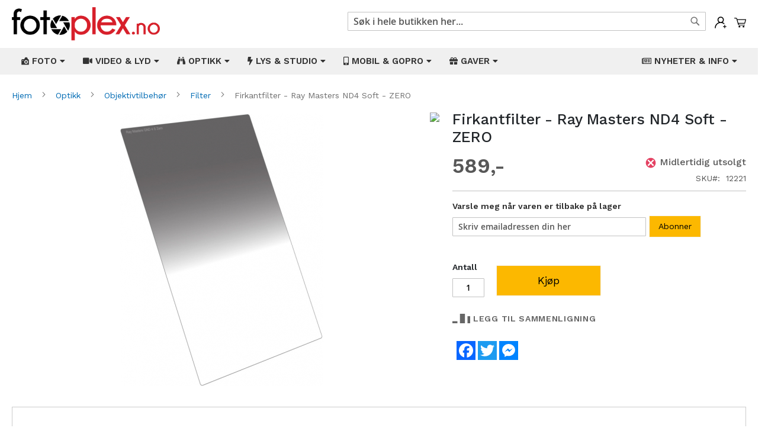

--- FILE ---
content_type: text/html; charset=UTF-8
request_url: https://fotoplex.no/12221-firkantfilter-ray-masters-nd4-soft-zero.html
body_size: 25245
content:
<!doctype html>
<html lang="nb">
    <head prefix="og: http://ogp.me/ns# fb: http://ogp.me/ns/fb# product: http://ogp.me/ns/product#">
        <script>
    var BASE_URL = 'https\u003A\u002F\u002Ffotoplex.no\u002F';
    var require = {
        'baseUrl': 'https\u003A\u002F\u002Ffotoplex.no\u002Fstatic\u002Fversion1765341808\u002Ffrontend\u002FMagento\u002Fluma_child\u002Fnb_NO'
    };</script>        <meta charset="utf-8"/>
<meta name="title" content="Firkantfilter - Ray Masters ND4 Soft - ZERO"/>
<meta name="description" content="Gradert gråfilter (ND4 Soft) fra Ray Masters."/>
<meta name="keywords" content="Firkantfilter - Ray Masters ND4 Soft - ZERO"/>
<meta name="robots" content="INDEX,FOLLOW"/>
<meta name="viewport" content="width=device-width, initial-scale=1"/>
<meta name="format-detection" content="telephone=no"/>
<title>Firkantfilter - Ray Masters ND4 Soft - ZERO</title>
<link  rel="stylesheet" type="text/css"  media="all" href="https://fotoplex.no/static/version1765341808/frontend/Magento/luma_child/nb_NO/mage/calendar.css" />
<link  rel="stylesheet" type="text/css"  media="all" href="https://fotoplex.no/static/version1765341808/frontend/Magento/luma_child/nb_NO/Mageplaza_Blog/css/mpBlogIcon.css" />
<link  rel="stylesheet" type="text/css"  media="all" href="https://fotoplex.no/static/version1765341808/frontend/Magento/luma_child/nb_NO/Webbhuset_SveaWebpay/css/styles.css" />
<link  rel="stylesheet" type="text/css"  media="all" href="https://fotoplex.no/static/version1765341808/frontend/Magento/luma_child/nb_NO/css/styles-m.css" />
<link  rel="stylesheet" type="text/css"  media="all" href="https://fotoplex.no/static/version1765341808/frontend/Magento/luma_child/nb_NO/css/custom.css" />
<link  rel="stylesheet" type="text/css"  media="all" href="https://fotoplex.no/static/version1765341808/frontend/Magento/luma_child/nb_NO/Amasty_Finder/css/chosen.min.css" />
<link  rel="stylesheet" type="text/css"  media="all" href="https://fotoplex.no/static/version1765341808/frontend/Magento/luma_child/nb_NO/Amasty_Base/vendor/slick/amslick.min.css" />
<link  rel="stylesheet" type="text/css"  media="all" href="https://fotoplex.no/static/version1765341808/frontend/Magento/luma_child/nb_NO/Mageplaza_QuickCart/css/minicart.css" />
<link  rel="stylesheet" type="text/css"  media="all" href="https://fotoplex.no/static/version1765341808/frontend/Magento/luma_child/nb_NO/Magezon_Core/css/styles.css" />
<link  rel="stylesheet" type="text/css"  media="all" href="https://fotoplex.no/static/version1765341808/frontend/Magento/luma_child/nb_NO/Magezon_Core/css/owlcarousel/owl.carousel.min.css" />
<link  rel="stylesheet" type="text/css"  media="all" href="https://fotoplex.no/static/version1765341808/frontend/Magento/luma_child/nb_NO/Magezon_Core/css/animate.css" />
<link  rel="stylesheet" type="text/css"  media="all" href="https://fotoplex.no/static/version1765341808/frontend/Magento/luma_child/nb_NO/Magezon_Core/css/fontawesome5.css" />
<link  rel="stylesheet" type="text/css"  media="all" href="https://fotoplex.no/static/version1765341808/frontend/Magento/luma_child/nb_NO/Magezon_Core/css/mgz_font.css" />
<link  rel="stylesheet" type="text/css"  media="all" href="https://fotoplex.no/static/version1765341808/frontend/Magento/luma_child/nb_NO/Magezon_Core/css/mgz_bootstrap.css" />
<link  rel="stylesheet" type="text/css"  media="all" href="https://fotoplex.no/static/version1765341808/frontend/Magento/luma_child/nb_NO/Magezon_Builder/css/openiconic.min.css" />
<link  rel="stylesheet" type="text/css"  media="all" href="https://fotoplex.no/static/version1765341808/frontend/Magento/luma_child/nb_NO/Magezon_Builder/css/styles.css" />
<link  rel="stylesheet" type="text/css"  media="all" href="https://fotoplex.no/static/version1765341808/frontend/Magento/luma_child/nb_NO/Magezon_Builder/css/common.css" />
<link  rel="stylesheet" type="text/css"  media="all" href="https://fotoplex.no/static/version1765341808/frontend/Magento/luma_child/nb_NO/Magezon_Newsletter/css/styles.css" />
<link  rel="stylesheet" type="text/css"  media="all" href="https://fotoplex.no/static/version1765341808/frontend/Magento/luma_child/nb_NO/Magezon_NinjaMenus/css/styles.css" />
<link  rel="stylesheet" type="text/css"  media="all" href="https://fotoplex.no/static/version1765341808/frontend/Magento/luma_child/nb_NO/Magezon_Core/css/magnific.css" />
<link  rel="stylesheet" type="text/css"  media="all" href="https://fotoplex.no/static/version1765341808/frontend/Magento/luma_child/nb_NO/Magezon_PageBuilder/css/styles.css" />
<link  rel="stylesheet" type="text/css"  media="all" href="https://fotoplex.no/static/version1765341808/frontend/Magento/luma_child/nb_NO/Magezon_PageBuilder/vendor/photoswipe/photoswipe.css" />
<link  rel="stylesheet" type="text/css"  media="all" href="https://fotoplex.no/static/version1765341808/frontend/Magento/luma_child/nb_NO/Magezon_PageBuilder/vendor/photoswipe/default-skin/default-skin.css" />
<link  rel="stylesheet" type="text/css"  media="all" href="https://fotoplex.no/static/version1765341808/frontend/Magento/luma_child/nb_NO/Magezon_PageBuilder/vendor/blueimp/css/blueimp-gallery.min.css" />
<link  rel="stylesheet" type="text/css"  media="all" href="https://fotoplex.no/static/version1765341808/frontend/Magento/luma_child/nb_NO/Magezon_PageBuilderIconBox/css/styles.css" />
<link  rel="stylesheet" type="text/css"  media="all" href="https://fotoplex.no/static/version1765341808/frontend/Magento/luma_child/nb_NO/mage/gallery/gallery.css" />
<link  rel="stylesheet" type="text/css"  media="all" href="https://fotoplex.no/static/version1765341808/frontend/Magento/luma_child/nb_NO/Amasty_Label/css/amlabel.css" />
<link  rel="stylesheet" type="text/css"  media="all" href="https://fotoplex.no/static/version1765341808/frontend/Magento/luma_child/nb_NO/Amasty_ShopbyBase/css/swiper.min.css" />
<link  rel="stylesheet" type="text/css"  media="all" href="https://fotoplex.no/static/version1765341808/frontend/Magento/luma_child/nb_NO/Mageplaza_Core/css/owl.carousel.css" />
<link  rel="stylesheet" type="text/css"  media="all" href="https://fotoplex.no/static/version1765341808/frontend/Magento/luma_child/nb_NO/Mageplaza_Core/css/owl.theme.css" />
<link  rel="stylesheet" type="text/css"  media="screen and (min-width: 768px)" href="https://fotoplex.no/static/version1765341808/frontend/Magento/luma_child/nb_NO/css/styles-l.css" />
<link  rel="stylesheet" type="text/css"  media="print" href="https://fotoplex.no/static/version1765341808/frontend/Magento/luma_child/nb_NO/css/print.css" />
<script  type="text/javascript"  src="https://fotoplex.no/static/version1765341808/frontend/Magento/luma_child/nb_NO/requirejs/require.js"></script>
<script  type="text/javascript"  src="https://fotoplex.no/static/version1765341808/frontend/Magento/luma_child/nb_NO/mage/requirejs/mixins.js"></script>
<script  type="text/javascript"  src="https://fotoplex.no/static/version1765341808/frontend/Magento/luma_child/nb_NO/requirejs-config.js"></script>
<script  type="text/javascript"  src="https://static.addtoany.com/menu/page.js"></script>
<link rel="preload" as="font" crossorigin="anonymous" href="https://fotoplex.no/static/version1765341808/frontend/Magento/luma_child/nb_NO/fonts/opensans/semibold/opensans-600.woff2" />
<link rel="preload" as="font" crossorigin="anonymous" href="https://fotoplex.no/static/version1765341808/frontend/Magento/luma_child/nb_NO/fonts/opensans/bold/opensans-700.woff2" />
<link rel="preload" as="font" crossorigin="anonymous" href="https://fotoplex.no/static/version1765341808/frontend/Magento/luma_child/nb_NO/fonts/Luma-Icons.woff2" />
<link  rel="icon" type="image/x-icon" href="https://fotoplex.no/media/favicon/stores/1/favicon.png" />
<link  rel="shortcut icon" type="image/x-icon" href="https://fotoplex.no/media/favicon/stores/1/favicon.png" />
<meta name="viewport" content="width=device-width, initial-scale=1, shrink-to-fit=no">
<meta name="facebook-domain-verification" content="3f8nkbzlx5fpscdnxfpkj9jza5vaib" />
<link rel="stylesheet" href="https://stackpath.bootstrapcdn.com/bootstrap/4.3.1/css/bootstrap.min.css" integrity="sha384-ggOyR0iXCbMQv3Xipma34MD+dH/1fQ784/j6cY/iJTQUOhcWr7x9JvoRxT2MZw1T" crossorigin="anonymous">

<link rel="stylesheet" type="text/css"  media="all" href="/pub/style.css" />
<link rel="stylesheet" type="text/css"  media="all" href="/pub/style2.css" />
<link rel="preconnect" href="https://fonts.gstatic.com">
<link href="https://fonts.googleapis.com/css2?family=Work+Sans:ital,wght@0,100;0,200;0,300;0,400;0,500;0,600;0,700;0,800;0,900;1,100;1,200;1,300;1,400;1,500;1,600;1,700;1,800;1,900&display=swap" rel="stylesheet">

<!-- Facebook Pixel Code -->
<script>
!function(f,b,e,v,n,t,s)
{if(f.fbq)return;n=f.fbq=function(){n.callMethod?
n.callMethod.apply(n,arguments):n.queue.push(arguments)};
if(!f._fbq)f._fbq=n;n.push=n;n.loaded=!0;n.version='2.0';
n.queue=[];t=b.createElement(e);t.async=!0;
t.src=v;s=b.getElementsByTagName(e)[0];
s.parentNode.insertBefore(t,s)}(window, document,'script',
'https://connect.facebook.net/en_US/fbevents.js');
fbq('init', '1012800319563698');
fbq('track', 'PageView');
</script>
<noscript><img height="1" width="1" style="display:none"
src="https://www.facebook.com/tr?id=1012800319563698&ev=PageView&noscript=1"
/></noscript>
<!-- End Facebook Pixel Code -->
<script async src="//static.getclicky.com/101368625.js"></script>
<noscript><p><img alt="Clicky" width="1" height="1" src="//in.getclicky.com/101368625ns.gif" /></p></noscript>
<!-- Google tag (gtag.js) -->
<script async src="https://www.googletagmanager.com/gtag/js?id=G-EP08RQ3L16"></script>
<script>
  window.dataLayer = window.dataLayer || [];
  function gtag(){dataLayer.push(arguments);}
  gtag('js', new Date());

  gtag('config', 'G-EP08RQ3L16');
</script>        


<style type="text/css">
    .mpquickcart .modal-header {
        background-color: #f5f5f5;
        color: #000000;
    }

    .mpquickcart .modal-header .action-close:before {
        color: #000000;
    }

    .mpquickcart .cart-totals {
        background-color: #ffffff;
        color: #333333;
    }

    
    </style>
<style>
	@media (min-width: 1260px) {
		.magezon-builder .mgz-container {width: 1260px;}
	}
	</style>

<meta property="fb:app_id" content="430696688479297" />
<meta property="og:type" content="product" />
<meta property="og:title" content="Firkantfilter - Ray Masters ND4 Soft - ZERO" />
<meta property="og:description" content="Gradert gråfilter (ND4 Soft) fra Ray Masters." />
<meta property="og:image:width" content="559" />
<meta property="og:image:height" content="751" />
<meta property="og:image" content="https://fotoplex.no/media/catalog/product/1/2/12221_01.jpg" />
<meta property="og:image:secure_url" content="https://fotoplex.no/media/catalog/product/1/2/12221_01.jpg" />
<meta property="og:url" content="https://fotoplex.no/12221-firkantfilter-ray-masters-nd4-soft-zero.html" />
<meta property="product:price:amount" content="589"/>
<meta property="product:price:currency" content="NOK"/>
<meta property="product:availability" content="instock"/>
<meta property="product:retailer_item_id" content="12221"/>
    <style>.eeid951 > a{border-bottom:1px solid #DDD}.ijnvkga > a{border-bottom:1px solid #DDD}.uhtwwpq > a{border-bottom:1px solid #DDD}.y6o6wop > a{border-bottom:1px solid #DDD}.x9k7at7-s{border-color:#82b51c !important;border-top-width:5px !important;border-top-style:solid}.x9k7at7 > .item-submenu{width:100% !important}.cgjeomn > a{border-bottom:1px solid #DDD}.mxbywmv > a{border-bottom:1px solid #DDD}.oi2ee69 > a{border-bottom:1px solid #DDD}.na715ej > a{border-bottom:1px solid #DDD}.m0glsbe > a{border-bottom:1px solid #DDD}.ef9in41 > a{border-bottom:1px solid #DDD}.uh8dbss > a{border-bottom:1px solid #DDD}.rfpf7di-s{border-color:#82b51c !important;border-top-width:5px !important;border-top-style:solid}.rfpf7di > .item-submenu{width:100% !important}.r9toefu > a{border-bottom:1px solid #DDD}.o89c50a > a{border-bottom:1px solid #DDD}.o005646 > a{border-bottom:1px solid #DDD}.pcn8axq > a{border-bottom:1px solid #DDD}.cvxdiu8-s{border-color:#82b51c !important;border-top-width:5px !important;border-top-style:solid}.cvxdiu8 > .item-submenu{width:100% !important}.ioge249 > a{border-bottom:1px solid #DDD}.msxlcgv > a{border-bottom:1px solid #DDD}.cx46l8x > a{border-bottom:1px solid #DDD}.k822oul > a{border-bottom:1px solid #DDD}.t47yia8 > a{border-bottom:1px solid #DDD}.ms3saab > a{border-bottom:1px solid #DDD}.cc4ccre > a{border-bottom:1px solid #DDD}.bp7j4ef > a{border-bottom:1px solid #DDD}.appir8y > a{border-bottom:1px solid #DDD}.s0lj4hh > a{border-bottom:1px solid #DDD}.rgqx2a7 > a{border-bottom:1px solid #DDD}.q1ncue8-s{border-color:#82b51c !important;border-top-width:5px !important;border-top-style:solid}.q1ncue8 > .item-submenu{width:100% !important}.k2gwvvc > a{border-bottom:1px solid #DDD}.s6qbh06 > a{border-bottom:1px solid #DDD}.rst1a2a > a{border-bottom:1px solid #DDD}.q6tr7ck > a{border-bottom:1px solid #DDD}.lex6v9g > a{border-bottom:1px solid #DDD}.h071529 > a{border-bottom:1px solid #DDD}.k9o6lkg > a{border-bottom:1px solid #DDD}.ppbtibl-s{border-color:#82b51c !important;border-top-width:5px !important;border-top-style:solid}.ppbtibl > .item-submenu{width:100% !important}.jt7otlf > a{border-bottom:1px solid #DDD}.u2nnvss > a{border-bottom:1px solid #DDD}.h5w0i9m > a{border-bottom:1px solid #DDD}.hu26plf > a{border-bottom:1px solid #DDD}.vlw1qas-s{border-color:#82b51c !important;border-top-width:5px !important;border-top-style:solid}.vlw1qas > .item-submenu{width:100% !important}.mgz-element.aqyw4cd .image-content{width:100%;text-align:center}.mgz-element.aqyw4cd .image-title{font-size:16px}.sqe8m9g > a{border-bottom:1px solid #DDD}.mgz-element.qeikal4 .image-content{width:100%;text-align:center}.mgz-element.qeikal4 .image-title{font-size:16px}.nt14ya2 > a{border-bottom:1px solid #DDD}.mgz-element.v189hbk .image-content{width:100%;text-align:center}.mgz-element.v189hbk .image-title{font-size:16px}.j1axlv6 > a{border-bottom:1px solid #DDD}.mgz-element.c5afc38 .image-content{width:100%;text-align:center}.mgz-element.c5afc38 .image-title{font-size:16px}.w3w36e7 > a{border-bottom:1px solid #DDD}.lgmjjvv-s{border-color:#82b51c !important;border-top-width:5px !important;border-top-style:solid}.lgmjjvv > .item-submenu{width:100% !important}.mgz-element.vibl962 .image-content{width:100%;text-align:center}.mgz-element.vibl962 .image-title{font-size:16px}.form17691748956973776f62e9d .mgz-newsletter-btn,.form17691748956973776f62e9d input{height:35px}.wmx6cs0-s{padding-top:2px !important}.mgz-element.wmx6cs0 .mgz-newsletter-btn{border-style:solid}.tag4hu2-s{padding-right:10px !important;padding-left:10px !important}</style></head>
    <body data-container="body"
          data-mage-init='{"loaderAjax": {}, "loader": { "icon": "https://fotoplex.no/static/version1765341808/frontend/Magento/luma_child/nb_NO/images/loader-2.gif"}}'
        itemtype="http://schema.org/Product" itemscope="itemscope" class="catalog-product-view product-12221-firkantfilter-ray-masters-nd4-soft-zero page-layout-1column">
        

<div id="cookie-status">
    The store will not work correctly in the case when cookies are disabled.</div>
<script type="text&#x2F;javascript">document.querySelector("#cookie-status").style.display = "none";</script>
<script type="text/x-magento-init">
    {
        "*": {
            "cookieStatus": {}
        }
    }
</script>

<script type="text/x-magento-init">
    {
        "*": {
            "mage/cookies": {
                "expires": null,
                "path": "\u002F",
                "domain": ".fotoplex.no",
                "secure": false,
                "lifetime": "3600"
            }
        }
    }
</script>
    <noscript>
        <div class="message global noscript">
            <div class="content">
                <p>
                    <strong>JavaScript kan være deaktivert i din nettleseren.</strong>
                    <span>
                        For the best experience on our site, be sure to turn on Javascript in your browser.                    </span>
                </p>
            </div>
        </div>
    </noscript>
<script>true</script><script>    require.config({
        map: {
            '*': {
                wysiwygAdapter: 'mage/adminhtml/wysiwyg/tiny_mce/tinymce4Adapter'
            }
        }
    });</script><script id="searchAutocompletePlaceholder" type="text/x-custom-template">
    <div class="mst-searchautocomplete__autocomplete">
        <div class="mst-searchautocomplete__spinner">
            <div class="spinner-item spinner-item-1"></div>
            <div class="spinner-item spinner-item-2"></div>
            <div class="spinner-item spinner-item-3"></div>
            <div class="spinner-item spinner-item-4"></div>
            <div class="spinner-item spinner-item-5"></div>
            <div class="spinner-item spinner-item-6"></div>
            <div class="spinner-item spinner-item-7"></div>
            <div class="spinner-item spinner-item-8"></div>
        </div>

        <div class="mst-searchautocomplete__close">&times;</div>
    </div>
</script>

<script id="searchAutocompleteWrapper" type="text/x-custom-template">
    <div class="mst-searchautocomplete__wrapper">
        <div data-bind="visible: result().noResults == false">
            <div data-bind="foreach: { data: result().indexes, as: 'index' }">
                <div data-bind="visible: index.totalItems, attr: {class: 'mst-searchautocomplete__index ' + index.identifier}">
                    <div class="mst-searchautocomplete__index-title">
                        <span data-bind="text: index.title"></span>
                        <span data-bind="visible: index.isShowTotals">
                            (<span data-bind="text: index.totalItems"></span>)
                        </span>
                    </div>

                    <ul data-bind="foreach: { data: index.items, as: 'item' }">
                        <li data-bind="
                            template: { name:index.identifier, data: item },
                            attr: {class: 'mst-searchautocomplete__item ' + index.identifier},
                            event: { mouseover: $parents[1].onMouseOver, mouseout: $parents[1].onMouseOut, mousedown: $parents[1].onClick },
                            css: {_active: $data.isActive}">
                        </li>
                    </ul>
                </div>
            </div>

            <div class="mst-searchautocomplete__show-all" data-bind="visible: result().urlAll && result().totalItems > 0">
                <a data-bind="attr: { href: result().urlAll }">
                    <span data-bind="text: result().textAll"></span>
                </a>
            </div>
        </div>

        <div class="mst-searchautocomplete__empty-result" data-bind="visible: result().noResults == true && !loading()">
            <span data-bind="text: result().textEmpty"></span>
        </div>
    </div>
</script>

<script id="popular" type="text/x-custom-template">
    <a class="title" data-bind="text: query"></a>
</script>

<script id="magento_search_query" type="text/x-custom-template">
    <a class="title" data-bind="text: query_text, attr: {href: url}, highlight"></a> <span class="num_results"
        data-bind="text: num_results"></span>
</script>

<script id="magento_catalog_product" type="text/x-custom-template">
    <!-- ko if: image -->
    <a rel="noreferrer" data-bind="attr: {href: url}">
        <div class="mst-product-image-wrapper"><img data-bind="attr: {src: image}"/></div>
    </a>
    <!-- /ko -->

    <div class="meta">
        <div class="title">
            <a rel="noreferrer" data-bind="html: name, attr: {href: url}, highlight"></a>

            <!-- ko if: sku -->
            <span class="sku" data-bind="text: sku, highlight"></span>
            <!-- /ko -->
        </div>

        <!-- ko if: description -->
        <div class="description" data-bind="text: description, highlight"></div>
        <!-- /ko -->

        <!-- ko if: rating -->
        <div data-bind="html: rating"></div>
        <!-- /ko -->

        <!-- ko if: cart.visible -->
            <form data-role="tocart-form" class="to-cart"
                  data-bind="visible: cart.visible, attr:{action: cart.params.action}, afterRender: $parents[2].afterRender"
                  method="post">
                <input type="hidden" name="product" data-bind="value: cart.params.data.product">
                <input type="hidden" name="uenc" data-bind="value: cart.params.data.uenc">
                <input type="hidden" name="form_key" data-bind="value: $parents[2].form_key"/>
                <button type="submit" class="action tocart primary">
                    <span data-bind="html: cart.label,event: { mousedown: $parents[2].onSubmit }"></span>
                </button>
            </form>
        <!-- /ko -->
    </div>

    <div class="store">
        <div data-bind="html: price" class="price"></div>
    </div>
</script>

<script id="magento_catalog_categoryproduct" type="text/x-custom-template">
    <a class="title" data-bind="text: name, attr: {href: url}, highlight"></a>
</script>

<script id="magento_catalog_category" type="text/x-custom-template">
    <a class="title" data-bind="text: name, attr: {href: url}, highlight"></a>
</script>

<script id="magento_cms_page" type="text/x-custom-template">
    <a class="title" data-bind="text: name, attr: {href: url}, highlight"></a>
</script>

<script id="magento_catalog_attribute" type="text/x-custom-template">
    <a class="title" data-bind="text: name, attr: {href: url}, highlight"></a>
</script>

<script id="magento_catalog_attribute_2" type="text/x-custom-template">
    <a class="title" data-bind="text: name, attr: {href: url}, highlight"></a>
</script>

<script id="magento_catalog_attribute_3" type="text/x-custom-template">
    <a class="title" data-bind="text: name, attr: {href: url}, highlight"></a>
</script>

<script id="magento_catalog_attribute_4" type="text/x-custom-template">
    <a class="title" data-bind="text: name, attr: {href: url}, highlight"></a>
</script>

<script id="magento_catalog_attribute_5" type="text/x-custom-template">
    <a class="title" data-bind="text: name, attr: {href: url}, highlight"></a>
</script>

<script id="mirasvit_kb_article" type="text/x-custom-template">
    <a class="title" data-bind="text: name, attr: {href: url}, highlight"></a>
</script>

<script id="external_wordpress_post" type="text/x-custom-template">
    <a class="title" data-bind="text: name, attr: {href: url}, highlight"></a>
</script>

<script id="amasty_blog_post" type="text/x-custom-template">
    <a class="title" data-bind="text: name, attr: {href: url}, highlight"></a>
</script>

<script id="amasty_faq_question" type="text/x-custom-template">
    <a class="title" data-bind="text: name, attr: {href: url}, highlight"></a>
</script>

<script id="magefan_blog_post" type="text/x-custom-template">
    <a class="title" data-bind="text: name, attr: {href: url}, highlight"></a>
</script>

<script id="mageplaza_blog_post" type="text/x-custom-template">
    <a class="title" data-bind="text: name, attr: {href: url}, highlight"></a>
</script>

<script id="aheadworks_blog_post" type="text/x-custom-template">
    <a class="title" data-bind="text: name, attr: {href: url}, highlight"></a>
</script>

<script id="mirasvit_blog_post" type="text/x-custom-template">
    <a class="title" data-bind="text: name, attr: {href: url}, highlight"></a>
</script>

<script id="mirasvit_gry_registry" type="text/x-custom-template">
    <a class="title" data-bind="text: title, attr: {href: url}, highlight"></a>
    <p data-bind="text: name, highlight"></p>
</script>

<script id="ves_blog_post" type="text/x-custom-template">
    <a class="title" data-bind="text: name, attr: {href: url}, highlight"></a>
</script>

<script id="fishpig_glossary_word" type="text/x-custom-template">
    <a class="title" data-bind="text: name, attr: {href: url}, highlight"></a>
</script>

<script id="blackbird_contentmanager_content" type="text/x-custom-template">
    <a class="title" data-bind="text: name, attr: {href: url}, highlight"></a>
</script>
    <script>
        require([
                'jquery',
                'Mirasvit_SearchAutocomplete/js/autocomplete',
                'Mirasvit_SearchAutocomplete/js/typeahead'
            ], function ($, autocomplete, typeahead) {
                var selector = 'input#search, input#mobile_search, .minisearch input[type="text"]';

                $(document).ready(function () {
                    $('#search_mini_form').prop("minSearchLength", 10000);

                    var $input = $(selector);

                    $input.each(function (index, searchInput) {
                        
                        new autocomplete($(searchInput)).init({"query":"","priceFormat":{"pattern":"%s","precision":"0","requiredPrecision":"0","decimalSymbol":".","groupSymbol":"","groupLength":3,"integerRequired":false,"showMinus":"before_value","symbol":",-","minusSign":"-"},"minSearchLength":3,"url":"https:\/\/fotoplex.no\/searchautocomplete\/ajax\/suggest\/","storeId":"1","delay":200,"layout":"1column","popularTitle":"Hot Searches","popularSearches":[],"isTypeaheadEnabled":false,"typeaheadUrl":"https:\/\/fotoplex.no\/searchautocomplete\/ajax\/typeahead\/","minSuggestLength":2});
                    });
                });
            }
        );
    </script>

<div class="page-wrapper"><header class="page-header"><div class="header content">
<div class="minicart-wrapper">
    <div class="mpquickcart-icon-wrapper">
        <a class="action showcart" data-bind="scope: 'minicart_content'"
            >
            <img src="https://fotoplex.no/media/fotoplex/cart.svg" alt="Min&#x20;handlekurv">
            <span class="text">Min handlekurv</span>
            <span class="counter qty empty"
                  data-bind="css: { empty: !!getCartParam('summary_count') == false }, blockLoader: isLoading">
                <span class="counter-number"><!-- ko text: getCartParam('summary_count') --><!-- /ko --></span>
                <span class="counter-label">
                <!-- ko if: getCartParam('summary_count') -->
                    <!-- ko text: getCartParam('summary_count') --><!-- /ko -->
                    <!-- ko i18n: 'items' --><!-- /ko -->
                <!-- /ko -->
                </span>
            </span>
        </a>
    </div>
            <div id="minicart-content-wrapper" data-bind="scope: 'minicart_content'">
            <div class="minicart-wrapper" data-block="minicart" data-bind="afterRender: setModalElement">
                <div class="block block-minicart">
                    <!-- ko template: getTemplate() --><!-- /ko -->
                </div>
            </div>
        </div>
                <script>
        window.checkout = {"shoppingCartUrl":"https:\/\/fotoplex.no\/checkout\/cart\/","checkoutUrl":"https:\/\/fotoplex.no\/checkout\/","updateItemQtyUrl":"https:\/\/fotoplex.no\/checkout\/sidebar\/updateItemQty\/","removeItemUrl":"https:\/\/fotoplex.no\/checkout\/sidebar\/removeItem\/","imageTemplate":"Magento_Catalog\/product\/image_with_borders","baseUrl":"https:\/\/fotoplex.no\/","minicartMaxItemsVisible":5,"websiteId":"1","maxItemsToDisplay":10,"storeId":"1","storeGroupId":"1","customerLoginUrl":"https:\/\/fotoplex.no\/customer\/account\/login\/","isRedirectRequired":false,"autocomplete":"off","mpquickcart":{"isHover":false,"showFull":false},"captcha":{"user_login":{"isCaseSensitive":false,"imageHeight":50,"imageSrc":"","refreshUrl":"https:\/\/fotoplex.no\/captcha\/refresh\/","isRequired":false,"timestamp":1769174895}}};
    </script>
    <script type="text/x-magento-init">
    {
        "[data-block='minicart']": {
            "Magento_Ui/js/core/app": {"components":{"minicart_content":{"children":{"subtotal.container":{"children":{"subtotal":{"children":{"subtotal.totals":{"config":{"display_cart_subtotal_incl_tax":1,"display_cart_subtotal_excl_tax":0,"template":"Magento_Tax\/checkout\/minicart\/subtotal\/totals"},"children":{"subtotal.totals.msrp":{"component":"Magento_Msrp\/js\/view\/checkout\/minicart\/subtotal\/totals","config":{"displayArea":"minicart-subtotal-hidden","template":"Magento_Msrp\/checkout\/minicart\/subtotal\/totals"}}},"component":"Magento_Tax\/js\/view\/checkout\/minicart\/subtotal\/totals"}},"component":"uiComponent","config":{"template":"Magento_Checkout\/minicart\/subtotal"}}},"component":"uiComponent","config":{"displayArea":"subtotalContainer"}},"item.renderer":{"component":"uiComponent","config":{"displayArea":"defaultRenderer","template":"Mageplaza_QuickCart\/minicart\/item\/default"},"children":{"item.image":{"component":"Magento_Catalog\/js\/view\/image","config":{"template":"Magento_Catalog\/product\/image","displayArea":"itemImage"}},"checkout.cart.item.price.sidebar":{"component":"uiComponent","config":{"template":"Magento_Checkout\/minicart\/item\/price","displayArea":"priceSidebar"}}}},"extra_info":{"component":"uiComponent","config":{"displayArea":"extraInfo"}},"promotion":{"component":"uiComponent","config":{"displayArea":"promotion"}},"mpquickcart_totals":{"component":"Mageplaza_QuickCart\/js\/view\/totals","displayArea":"extraInfo","config":{"template":"Mageplaza_QuickCart\/minicart\/totals"}}},"config":{"itemRenderer":{"default":"defaultRenderer","simple":"defaultRenderer","virtual":"defaultRenderer"},"template":"Mageplaza_QuickCart\/minicart\/content"},"component":"Mageplaza_QuickCart\/js\/view\/minicart"}},"types":[]}        },
        "*": {
            "Magento_Ui/js/block-loader": "https://fotoplex.no/static/version1765341808/frontend/Magento/luma_child/nb_NO/images/loader-1.gif"
        }
    }
    </script>
</div><span data-action="toggle-nav" class="action nav-toggle"><span>Toggle Nav</span></span>
<a
    class="logo"
    href="https://fotoplex.no/"
    title=""
    aria-label="store logo">
    <img src="https://fotoplex.no/media/logo/stores/1/fotoplex_no.png"
         title=""
         alt=""
            width="170"                />
</a>
<ul class="account wrapper"><li class="item link account">
	<span class="account-icon popup">
        <img src="https://fotoplex.no/media/fotoplex/account.svg" alt="Min&#x20;konto">
                	<span class="popuptext" id="myPopup">
	        	<a href="https://fotoplex.no/customer/account/login/" class="action account" title="Logg&#x20;inn">Logg&#x20;inn</a>
	    		<a href="https://fotoplex.no/customer/account/create/" class="action account" title="Registrer">Registrer</a>
	        </span>
            </span>
</li>


<style type="text/css">
ul.account.wrapper span {
	display: inline-block;
	vertical-align: top;
}
.account.wrapper .action {
	display: block;
	color: #d71f2a;
}
.popup {
  position: relative;
  display: inline-block;
  cursor: pointer;
  -webkit-user-select: none;
  -moz-user-select: none;
  -ms-user-select: none;
  user-select: none;
}

.popup .popuptext {
  visibility: hidden;
  width: 160px;
  background-color: #fff;
  color: #000;
  text-align: center;
  border-radius: 6px;
  padding: 8px;
  position: absolute;
  z-index: 999;
  top: 100%;
  left: 50%;
  margin-left: -80px;
  box-shadow: 0px 3px 11px 2px #ddd;
}

.popup:hover .popuptext {
  visibility: visible;

}

@media(max-width: 767px) {
  .popup .popuptext {
    width: 124px;
    margin: 0;
    left: auto;
    right: -30px;
    margin-top: 10px;
  }
  .minicart-wrapper {
    margin-left: 15px;
  }
  ul.account.wrapper {
    margin-top: 10px;
  }
  .block-search .label {
    margin-top: 5px;
  }
  .block-search .label:before {
    margin-right: 0;
    color: #000;
    font-size: 26px;
  }
  .header.content .logo {
    margin: 0 0 10px 40px;
    margin-bottom: 13px;
    margin-top: 4px;
  }
  .header .nav-toggle {
    margin-top: 10px;
  }
}

</style></ul><ul class="compare wrapper"><li class="item link compare" data-bind="scope: 'compareProducts'" data-role="compare-products-link">
    <a class="action compare no-display" title="Sammenlign&#x20;produkter"
       data-bind="attr: {'href': compareProducts().listUrl}, css: {'no-display': !compareProducts().count}"
    >
    	<span class="compare-icon">
    		<img src="https://fotoplex.no/media/fotoplex/compare.svg" alt="Sammenlign&#x20;produkter">
    	</span>
        <span class="counter qty" data-bind="text: compareProducts().countCaption"></span>
    </a>
</li>
<script type="text/x-magento-init">
{"[data-role=compare-products-link]": {"Magento_Ui/js/core/app": {"components":{"compareProducts":{"component":"Magento_Catalog\/js\/view\/compare-products"}}}}}
</script>
</ul><div class="block block-search">
    <div class="block block-title"><strong>Søk</strong></div>
    <div class="block block-content">
        <form class="form minisearch" id="search_mini_form"
              action="https://fotoplex.no/catalogsearch/result/" method="get">
            <div class="field search">
                <label class="label" for="search" data-role="minisearch-label">
                    <span>Søk</span>
                </label>
                <div class="control">
                    <input id="search"
                                                       type="text"
                           name="q"
                           value=""
                           placeholder="S&#xF8;k&#x20;i&#x20;hele&#x20;butikken&#x20;her..."
                           class="input-text"
                           maxlength="128"
                           role="combobox"
                           aria-haspopup="false"
                           aria-autocomplete="both"
                           autocomplete="off"
                           aria-expanded="false"/>
                    <div id="search_autocomplete" class="search-autocomplete"></div>
                    <div class="nested">
    <a class="action advanced" href="https://fotoplex.no/catalogsearch/advanced/" data-action="advanced-search">
        Avansert søk    </a>
</div>
                </div>
            </div>
            <div class="actions">
                <button type="submit"
                    title="Søk"
                    class="action search"
                    aria-label="Search"
                >
                    <span>Søk</span>
                </button>
            </div>
        </form>
    </div>
</div>
</div></header>    <div class="sections nav-sections">
                <div class="section-items nav-sections-items"
             data-mage-init='{"tabs":{"openedState":"active"}}'>
                                            <div class="section-item-title nav-sections-item-title"
                     data-role="collapsible">
                    <a class="nav-sections-item-switch"
                       data-toggle="switch" href="#store.menu">
                        Meny                    </a>
                </div>
                <div class="section-item-content nav-sections-item-content"
                     id="store.menu"
                     data-role="content">
                        <nav class="navigation" data-action="navigation">
        <div id="ninjamenus1" class="ninjamenus  ninjamenus-horizontal ninjamenus-mobile-accordion ninjamenus-desktop  ninjamenus-top" data-type="horizontal" data-mobile-type="accordion" data-mage-init='{"ninjamenustop": {"id": "ninjamenus1","mobileBreakpoint": 768, "stick": false}}'>
	    	<div class="magezon-builder magezon-builder-preload"><div class="x9k7at7 mgz-element nav-item mega left_edge_menu_bar level0" data-animate-in="fadeIn" data-caret="fas mgz-fa-caret-down" data-caret-hover="fas mgz-fa-caret-up" data-icon="mgz-oi mgz-oi-camera"><a href="https://fotoplex.no/foto.html" ><i class="item-icon mgz-oi mgz-oi-camera "></i> <span class="title">FOTO</span> <i class="caret fas mgz-fa-caret-down"></i> </a> <div class="item-submenu mgz-element-inner x9k7at7-s"><div class="pj8g44b mgz-element mgz-element-row full_width_row"><div class="mgz-element-inner pj8g44b-s"><div class="inner-content mgz-container"><div class="tdfm2wp mgz-element mgz-element-column mgz-col-xl-3 mgz-col-lg-3 mgz-col-md-3 mgz-col-sm-12 mgz-col-xs-12 mgz-row-gap-margin"><div class="mgz-element-inner tdfm2wp-s"><div class="eeid951 mgz-element mz-menu-level1 nav-item stack left_edge_parent_item" data-icon="mgz-oi mgz-oi-flash"><a href="https://fotoplex.no/foto/kamerablitser-og-tilbehor.html" ><i class="item-icon mgz-oi mgz-oi-flash "></i> <span class="title">Kamerablitser og tilbehør</span> <i class="caret fas mgz-fa-angle-down"></i> </a> <div class="item-submenu mgz-element-inner eeid951-s"><div class="uejadmb mgz-element mz-menu-level2 nav-item" data-icon="fas mgz-fa-caret-right"><a href="https://fotoplex.no/foto/kamerablitser-og-tilbehor/batterier-og-ladere.html" ><i class="item-icon fas mgz-fa-caret-right "></i> <span class="title">Batterier og ladere</span> </a> </div><div class="ejy9fap mgz-element mz-menu-level2 nav-item" data-icon="fas mgz-fa-caret-right"><a href="https://fotoplex.no/foto/kamerablitser-og-tilbehor/blitser.html" ><i class="item-icon fas mgz-fa-caret-right "></i> <span class="title">Blitser</span> </a> </div><div class="kp7xj0h mgz-element mz-menu-level2 nav-item" data-icon="fas mgz-fa-caret-right"><a href="https://fotoplex.no/foto/kamerablitser-og-tilbehor/diffusere.html" ><i class="item-icon fas mgz-fa-caret-right "></i> <span class="title">Diffusere</span> </a> </div><div class="vyqv7ra mgz-element mz-menu-level2 nav-item" data-icon="fas mgz-fa-caret-right"><a href="https://fotoplex.no/foto/kamerablitser-og-tilbehor/fjernutlosere-og-ttl-kabler.html" ><i class="item-icon fas mgz-fa-caret-right "></i> <span class="title">Fjernutløsere og TTL-kabler</span> </a> </div><div class="c7fvk7a mgz-element mz-menu-level2 nav-item" data-icon="fas mgz-fa-caret-right"><a href="https://fotoplex.no/foto/kamerablitser-og-tilbehor/holdere.html" ><i class="item-icon fas mgz-fa-caret-right "></i> <span class="title">Holdere</span> </a> </div><div class="gunomp6 mgz-element mz-menu-level2 nav-item" data-icon="fas mgz-fa-caret-right"><a href="https://fotoplex.no/foto/kamerablitser-og-tilbehor/lightblaster.html" ><i class="item-icon fas mgz-fa-caret-right "></i> <span class="title">Light Blaster</span> </a> </div><div class="ajvvlyf mgz-element mz-menu-level2 nav-item" data-icon="fas mgz-fa-caret-right"><a href="https://fotoplex.no/foto/kamerablitser-og-tilbehor/magnetmod.html" ><i class="item-icon fas mgz-fa-caret-right "></i> <span class="title">Magnet Mod</span> </a> </div><div class="kq41p47 mgz-element mz-menu-level2 nav-item" data-icon="fas mgz-fa-caret-right"><a href="https://fotoplex.no/foto/kamerablitser-og-tilbehor/softbokser.html" ><i class="item-icon fas mgz-fa-caret-right "></i> <span class="title">Softbokser</span> </a> </div><div class="b1bna3f mgz-element mz-menu-level2 nav-item" data-icon="fas mgz-fa-caret-right"><a href="https://fotoplex.no/foto/kamerablitser-og-tilbehor/tilbehor.html" ><i class="item-icon fas mgz-fa-caret-right "></i> <span class="title">Tilbehør</span> </a> </div></div></div></div></div><div class="t81et5x mgz-element mgz-element-column mgz-col-xl-3 mgz-col-lg-3 mgz-col-md-3 mgz-col-sm-12 mgz-col-xs-12 mgz-row-gap-margin"><div class="mgz-element-inner t81et5x-s"><div class="ijnvkga mgz-element mz-menu-level1 nav-item stack left_edge_parent_item" data-icon="fas mgz-fa-battery-half"><a href="https://fotoplex.no/foto/kameratilbehor.html" ><i class="item-icon fas mgz-fa-battery-half "></i> <span class="title">Kameratilbehør</span> <i class="caret fas mgz-fa-angle-down"></i> </a> <div class="item-submenu mgz-element-inner ijnvkga-s"><div class="dnv6jur mgz-element mz-menu-level2 nav-item" data-icon="fas mgz-fa-caret-right"><a href="https://fotoplex.no/foto/kameratilbehor/adaptere-og-braketter.html" ><i class="item-icon fas mgz-fa-caret-right "></i> <span class="title">Adaptere og braketter</span> </a> </div><div class="jhftdh2 mgz-element mz-menu-level2 nav-item" data-icon="fas mgz-fa-caret-right"><a href="https://fotoplex.no/foto/kameratilbehor/batterier-og-ladere.html" ><i class="item-icon fas mgz-fa-caret-right "></i> <span class="title">Batterier og ladere</span> </a> </div><div class="rbabbii mgz-element mz-menu-level2 nav-item" data-icon="fas mgz-fa-caret-right"><a href="https://fotoplex.no/foto/kameratilbehor/deksler.html" ><i class="item-icon fas mgz-fa-caret-right "></i> <span class="title">Deksler</span> </a> </div><div class="ik6ql9f mgz-element mz-menu-level2 nav-item" data-icon="fas mgz-fa-caret-right"><a href="https://fotoplex.no/foto/kameratilbehor/fjernutlosere.html" ><i class="item-icon fas mgz-fa-caret-right "></i> <span class="title">Fjernutløsere</span> </a> </div><div class="axb2xxw mgz-element mz-menu-level2 nav-item" data-icon="fas mgz-fa-caret-right"><a href="https://fotoplex.no/foto/kameratilbehor/gps.html" ><i class="item-icon fas mgz-fa-caret-right "></i> <span class="title">GPS</span> </a> </div><div class="xsqjqh0 mgz-element mz-menu-level2 nav-item" data-icon="fas mgz-fa-caret-right"><a href="https://fotoplex.no/foto/kameratilbehor/kalibrering.html" ><i class="item-icon fas mgz-fa-caret-right "></i> <span class="title">Kalibrering</span> </a> </div><div class="bru7x67 mgz-element mz-menu-level2 nav-item" data-icon="fas mgz-fa-caret-right"><a href="https://fotoplex.no/foto/kameratilbehor/minnekort-og-tilbehor.html" ><i class="item-icon fas mgz-fa-caret-right "></i> <span class="title">Minnekort og tilbehør</span> </a> </div><div class="o467okx mgz-element mz-menu-level2 nav-item" data-icon="fas mgz-fa-caret-right"><a href="https://fotoplex.no/foto/kameratilbehor/miops.html" ><i class="item-icon fas mgz-fa-caret-right "></i> <span class="title">Miops</span> </a> </div><div class="wf77hp0 mgz-element mz-menu-level2 nav-item" data-icon="fas mgz-fa-caret-right"><a href="https://fotoplex.no/foto/kameratilbehor/regntrekk.html" ><i class="item-icon fas mgz-fa-caret-right "></i> <span class="title">Regntrekk</span> </a> </div><div class="csyetvo mgz-element mz-menu-level2 nav-item" data-icon="fas mgz-fa-caret-right"><a href="https://fotoplex.no/foto/kameratilbehor/rengjoring.html" ><i class="item-icon fas mgz-fa-caret-right "></i> <span class="title">Rengjøring</span> </a> </div><div class="d1mmu8l mgz-element mz-menu-level2 nav-item" data-icon="fas mgz-fa-caret-right"><a href="https://fotoplex.no/foto/kameratilbehor/sokere-og-oyemuslinger.html" ><i class="item-icon fas mgz-fa-caret-right "></i> <span class="title">Søkere og øyemuslinger</span> </a> </div><div class="uxxmlgu mgz-element mz-menu-level2 nav-item" data-icon="fas mgz-fa-caret-right"><a href="https://fotoplex.no/foto/kameratilbehor/triggertrap.html" ><i class="item-icon fas mgz-fa-caret-right "></i> <span class="title">Triggertrap</span> </a> </div></div></div></div></div><div class="ilrd3i1 mgz-element mgz-element-column mgz-col-xl-3 mgz-col-lg-3 mgz-col-md-3 mgz-col-sm-12 mgz-col-xs-12 mgz-row-gap-margin"><div class="mgz-element-inner ilrd3i1-s"><div class="uhtwwpq mgz-element mz-menu-level1 nav-item stack left_edge_parent_item" data-icon="far mgz-fa-square"><a href="https://fotoplex.no/foto/stativ.html" ><i class="item-icon far mgz-fa-square "></i> <span class="title">Stativ</span> <i class="caret fas mgz-fa-angle-down"></i> </a> <div class="item-submenu mgz-element-inner uhtwwpq-s"><div class="uxd9a2f mgz-element mz-menu-level2 nav-item" data-icon="fas mgz-fa-caret-right"><a href="https://fotoplex.no/foto/stativ/hurtigfester-og-kameraplater.html" ><i class="item-icon fas mgz-fa-caret-right "></i> <span class="title">Hurtigfester og kameraplater</span> </a> </div><div class="dq4u3wd mgz-element mz-menu-level2 nav-item" data-icon="fas mgz-fa-caret-right"><a href="https://fotoplex.no/foto/stativ/mini-tripod.html" ><i class="item-icon fas mgz-fa-caret-right "></i> <span class="title">Mini-tripod</span> </a> </div><div class="lr47fi0 mgz-element mz-menu-level2 nav-item" data-icon="fas mgz-fa-caret-right"><a href="https://fotoplex.no/foto/stativ/monopod.html" ><i class="item-icon fas mgz-fa-caret-right "></i> <span class="title">Monopod</span> </a> </div><div class="swwnfk0 mgz-element mz-menu-level2 nav-item" data-icon="fas mgz-fa-caret-right"><a href="https://fotoplex.no/foto/stativ/rigger-og-bur.html" ><i class="item-icon fas mgz-fa-caret-right "></i> <span class="title">Rigger og bur</span> </a> </div><div class="og2m7dp mgz-element mz-menu-level2 nav-item" data-icon="fas mgz-fa-caret-right"><a href="https://fotoplex.no/foto/stativ/stativhoder.html" ><i class="item-icon fas mgz-fa-caret-right "></i> <span class="title">Stativhoder</span> </a> </div><div class="gbqawuh mgz-element mz-menu-level2 nav-item" data-icon="fas mgz-fa-caret-right"><a href="https://fotoplex.no/foto/stativ/sugekopp.html" ><i class="item-icon fas mgz-fa-caret-right "></i> <span class="title">Sugekopp</span> </a> </div><div class="rw4wmqa mgz-element mz-menu-level2 nav-item" data-icon="fas mgz-fa-caret-right"><a href="https://fotoplex.no/foto/stativ/tripod.html" ><i class="item-icon fas mgz-fa-caret-right "></i> <span class="title">Tripod</span> </a> </div><div class="u50mvdh mgz-element mz-menu-level2 nav-item" data-icon="fas mgz-fa-caret-right"><a href="https://fotoplex.no/foto/stativ/tilbehor.html" ><i class="item-icon fas mgz-fa-caret-right "></i> <span class="title">Tilbehør</span> </a> </div></div></div></div></div><div class="ayni68x mgz-element mgz-element-column mgz-col-xl-3 mgz-col-lg-3 mgz-col-md-3 mgz-col-sm-12 mgz-col-xs-12 mgz-row-gap-margin"><div class="mgz-element-inner ayni68x-s"><div class="y6o6wop mgz-element mz-menu-level1 nav-item stack left_edge_parent_item" data-icon="fas mgz-fa-suitcase"><a href="https://fotoplex.no/foto/baereutstyr.html" ><i class="item-icon fas mgz-fa-suitcase "></i> <span class="title">Bæreutstyr</span> <i class="caret fas mgz-fa-angle-down"></i> </a> <div class="item-submenu mgz-element-inner y6o6wop-s"><div class="dbvqojy mgz-element mz-menu-level2 nav-item" data-icon="fas mgz-fa-caret-right"><a href="https://fotoplex.no/foto/baereutstyr/fotobagger.html" ><i class="item-icon fas mgz-fa-caret-right "></i> <span class="title">Fotobagger</span> </a> </div><div class="sg2xv4g mgz-element mz-menu-level2 nav-item" data-icon="fas mgz-fa-caret-right"><a href="https://fotoplex.no/foto/baereutstyr/kofferter.html" ><i class="item-icon fas mgz-fa-caret-right "></i> <span class="title">Kofferter</span> </a> </div><div class="b45p1rl mgz-element mz-menu-level2 nav-item" data-icon="fas mgz-fa-caret-right"><a href="https://fotoplex.no/foto/baereutstyr/reimer.html" ><i class="item-icon fas mgz-fa-caret-right "></i> <span class="title">Reimer</span> </a> </div><div class="ykqfshv mgz-element mz-menu-level2 nav-item" data-icon="fas mgz-fa-caret-right"><a href="https://fotoplex.no/foto/baereutstyr/ryggsekker.html" ><i class="item-icon fas mgz-fa-caret-right "></i> <span class="title">Ryggsekker</span> </a> </div><div class="py095f8 mgz-element mz-menu-level2 nav-item" data-icon="fas mgz-fa-caret-right"><a href="https://fotoplex.no/foto/baereutstyr/tilbehor.html" ><i class="item-icon fas mgz-fa-caret-right "></i> <span class="title">Tilbehør</span> </a> </div></div></div></div></div></div></div></div></div></div><div class="rfpf7di mgz-element nav-item mega left_edge_menu_bar level0" data-animate-in="fadeIn" data-caret="fas mgz-fa-caret-down" data-caret-hover="fas mgz-fa-caret-up" data-icon="fas mgz-fa-video"><a href="https://fotoplex.no/video-og-lyd.html" ><i class="item-icon fas mgz-fa-video "></i> <span class="title">VIDEO & LYD</span> <i class="caret fas mgz-fa-caret-down"></i> </a> <div class="item-submenu mgz-element-inner rfpf7di-s"><div class="pgqg83g mgz-element mgz-element-row full_width_row"><div class="mgz-element-inner pgqg83g-s"><div class="inner-content mgz-container"><div class="dk2qmh1 mgz-element mgz-element-column mgz-col-xl-3 mgz-col-lg-3 mgz-col-md-3 mgz-col-sm-12 mgz-col-xs-12 mgz-row-gap-margin"><div class="mgz-element-inner dk2qmh1-s"><div class="cgjeomn mgz-element mz-menu-level1 nav-item" data-icon="fas mgz-fa-plug"><a href="https://fotoplex.no/video-og-lyd/kabler-og-adaptere.html" ><i class="item-icon fas mgz-fa-plug "></i> <span class="title">Kabler og Adaptere</span> </a> </div></div></div><div class="tgdl3gq mgz-element mgz-element-column mgz-col-xl-3 mgz-col-lg-3 mgz-col-md-3 mgz-col-sm-12 mgz-col-xs-12 mgz-row-gap-margin"><div class="mgz-element-inner tgdl3gq-s"><div class="mxbywmv mgz-element mz-menu-level1 nav-item" data-icon="fas mgz-fa-microphone"><a href="https://fotoplex.no/video-og-lyd/mikrofoner.html" ><i class="item-icon fas mgz-fa-microphone "></i> <span class="title">Mikrofoner</span> </a> </div></div></div><div class="gigbrog mgz-element mgz-element-column mgz-col-xl-3 mgz-col-lg-3 mgz-col-md-3 mgz-col-sm-12 mgz-col-xs-12 mgz-row-gap-margin"><div class="mgz-element-inner gigbrog-s"><div class="oi2ee69 mgz-element mz-menu-level1 nav-item" data-icon="fas mgz-fa-link"><a href="https://fotoplex.no/video-og-lyd/mikrofonadaptere.html" ><i class="item-icon fas mgz-fa-link "></i> <span class="title">Mikrofonadaptere</span> </a> </div></div></div><div class="o8hto0x mgz-element mgz-element-column mgz-col-xl-3 mgz-col-lg-3 mgz-col-md-3 mgz-col-sm-12 mgz-col-xs-12 mgz-row-gap-margin"><div class="mgz-element-inner o8hto0x-s"><div class="na715ej mgz-element mz-menu-level1 nav-item" data-icon="fas mgz-fa-magnet"><a href="https://fotoplex.no/video-og-lyd/mikrofontilbehor.html" ><i class="item-icon fas mgz-fa-magnet "></i> <span class="title">Mikrofontilbehør</span> </a> </div></div></div><div class="vmgab4t mgz-element mgz-element-column mgz-col-xl-3 mgz-col-lg-3 mgz-col-md-3 mgz-col-sm-12 mgz-col-xs-12 mgz-row-gap-margin"><div class="mgz-element-inner vmgab4t-s"><div class="m0glsbe mgz-element mz-menu-level1 nav-item" data-icon="fas mgz-fa-ticket-alt"><a href="https://fotoplex.no/video-og-lyd/rekvisita.html" ><i class="item-icon fas mgz-fa-ticket-alt "></i> <span class="title">Rekvisita</span> </a> </div></div></div><div class="xu97ppb mgz-element mgz-element-column mgz-col-xl-3 mgz-col-lg-3 mgz-col-md-3 mgz-col-sm-12 mgz-col-xs-12 mgz-row-gap-margin"><div class="mgz-element-inner xu97ppb-s"><div class="ef9in41 mgz-element mz-menu-level1 nav-item stack left_edge_parent_item" data-icon="fas mgz-fa-cogs"><a href="https://fotoplex.no/video-og-lyd/stativ-og-stabilisering.html" ><i class="item-icon fas mgz-fa-cogs "></i> <span class="title">Stativ og stabilisering</span> <i class="caret fas mgz-fa-angle-down"></i> </a> <div class="item-submenu mgz-element-inner ef9in41-s"><div class="mxbbhr8 mgz-element mz-menu-level2 nav-item" data-icon="fas mgz-fa-caret-right"><a href="https://fotoplex.no/video-og-lyd/stativ-og-stabilisering/dolly.html" ><i class="item-icon fas mgz-fa-caret-right "></i> <span class="title">Dolly</span> </a> </div><div class="g2cj5sw mgz-element mz-menu-level2 nav-item" data-icon="fas mgz-fa-caret-right"><a href="https://fotoplex.no/video-og-lyd/stativ-og-stabilisering/slider.html" ><i class="item-icon fas mgz-fa-caret-right "></i> <span class="title">Slider</span> </a> </div><div class="iievrfp mgz-element mz-menu-level2 nav-item" data-icon="fas mgz-fa-caret-right"><a href="https://fotoplex.no/video-og-lyd/stativ-og-stabilisering/stabilisatorer.html" ><i class="item-icon fas mgz-fa-caret-right "></i> <span class="title">Stabilisatorer</span> </a> </div><div class="d63nggb mgz-element mz-menu-level2 nav-item" data-icon="fas mgz-fa-caret-right"><a href="https://fotoplex.no/video-og-lyd/stativ-og-stabilisering/tilbehor.html" ><i class="item-icon fas mgz-fa-caret-right "></i> <span class="title">Tilbehør</span> </a> </div></div></div></div></div><div class="boe4vu0 mgz-element mgz-element-column mgz-col-xl-3 mgz-col-lg-3 mgz-col-md-3 mgz-col-sm-12 mgz-col-xs-12 mgz-row-gap-margin"><div class="mgz-element-inner boe4vu0-s"><div class="uh8dbss mgz-element mz-menu-level1 nav-item" data-icon="far mgz-fa-sun"><a href="https://fotoplex.no/video-og-lyd/videolys.html" ><i class="item-icon far mgz-fa-sun "></i> <span class="title">Videolys</span> </a> </div></div></div></div></div></div></div></div><div class="cvxdiu8 mgz-element nav-item mega left_edge_menu_bar level0" data-animate-in="fadeIn" data-caret="fas mgz-fa-caret-down" data-caret-hover="fas mgz-fa-caret-up" data-icon="fas mgz-fa-binoculars"><a href="https://fotoplex.no/optikk.html" ><i class="item-icon fas mgz-fa-binoculars "></i> <span class="title">OPTIKK</span> <i class="caret fas mgz-fa-caret-down"></i> </a> <div class="item-submenu mgz-element-inner cvxdiu8-s"><div class="af3rycr mgz-element mgz-element-row full_width_row"><div class="mgz-element-inner af3rycr-s"><div class="inner-content mgz-container"><div class="v4mt1pa mgz-element mgz-element-column mgz-col-xl-3 mgz-col-lg-3 mgz-col-md-3 mgz-col-sm-12 mgz-col-xs-12 mgz-row-gap-margin"><div class="mgz-element-inner v4mt1pa-s"><div class="r9toefu mgz-element mz-menu-level1 nav-item" data-icon="fas mgz-fa-lightbulb"><a href="https://fotoplex.no/optikk/kameralykter.html" ><i class="item-icon fas mgz-fa-lightbulb "></i> <span class="title">Kameralykter</span> </a> </div></div></div><div class="laiioh7 mgz-element mgz-element-column mgz-col-xl-3 mgz-col-lg-3 mgz-col-md-3 mgz-col-sm-12 mgz-col-xs-12 mgz-row-gap-margin"><div class="mgz-element-inner laiioh7-s"><div class="o89c50a mgz-element mz-menu-level1 nav-item" data-icon="far mgz-fa-circle"><a href="https://fotoplex.no/optikk/lensball.html" ><i class="item-icon far mgz-fa-circle "></i> <span class="title">Lensball</span> </a> </div></div></div><div class="qhp833y mgz-element mgz-element-column mgz-col-xl-3 mgz-col-lg-3 mgz-col-md-3 mgz-col-sm-12 mgz-col-xs-12 mgz-row-gap-margin"><div class="mgz-element-inner qhp833y-s"><div class="o005646 mgz-element mz-menu-level1 nav-item stack left_edge_parent_item" data-icon="fas mgz-fa-cloud"><a href="https://fotoplex.no/optikk/objektivtilbehor.html" ><i class="item-icon fas mgz-fa-cloud "></i> <span class="title">Objektivtilbehør</span> <i class="caret fas mgz-fa-angle-down"></i> </a> <div class="item-submenu mgz-element-inner o005646-s"><div class="oqdmenq mgz-element mz-menu-level2 nav-item" data-icon="fas mgz-fa-caret-right"><a href="https://fotoplex.no/optikk/objektivtilbehor/beskyttelse.html" ><i class="item-icon fas mgz-fa-caret-right "></i> <span class="title">Beskyttelse</span> </a> </div><div class="r6dtlj6 mgz-element mz-menu-level2 nav-item" data-icon="fas mgz-fa-caret-right"><a href="https://fotoplex.no/optikk/objektivtilbehor/deksler.html" ><i class="item-icon fas mgz-fa-caret-right "></i> <span class="title">Deksler</span> </a> </div><div class="ygv21g1 mgz-element mz-menu-level2 nav-item" data-icon="fas mgz-fa-caret-right"><a href="https://fotoplex.no/optikk/objektivtilbehor/filter.html" ><i class="item-icon fas mgz-fa-caret-right "></i> <span class="title">Filter</span> </a> </div><div class="prcmrn1 mgz-element mz-menu-level2 nav-item" data-icon="fas mgz-fa-caret-right"><a href="https://fotoplex.no/optikk/objektivtilbehor/rengjoring.html" ><i class="item-icon fas mgz-fa-caret-right "></i> <span class="title">Rengjøring</span> </a> </div><div class="k47rxpl mgz-element mz-menu-level2 nav-item" data-icon="fas mgz-fa-caret-right"><a href="https://fotoplex.no/optikk/objektivtilbehor/mellomringer-og-adaptere.html" ><i class="item-icon fas mgz-fa-caret-right "></i> <span class="title">Mellomringer og adaptere</span> </a> </div><div class="wl1t14j mgz-element mz-menu-level2 nav-item" data-icon="fas mgz-fa-caret-right"><a href="https://fotoplex.no/optikk/objektivtilbehor/solblendere.html" ><i class="item-icon fas mgz-fa-caret-right "></i> <span class="title">Solblendere</span> </a> </div></div></div></div></div><div class="w4j1nwu mgz-element mgz-element-column mgz-col-xl-3 mgz-col-lg-3 mgz-col-md-3 mgz-col-sm-12 mgz-col-xs-12 mgz-row-gap-margin"><div class="mgz-element-inner w4j1nwu-s"><div class="pcn8axq mgz-element mz-menu-level1 nav-item" data-icon="fas mgz-fa-thermometer-half"><a href="https://fotoplex.no/optikk/termografi.html" ><i class="item-icon fas mgz-fa-thermometer-half "></i> <span class="title">Termografi</span> </a> </div></div></div></div></div></div></div></div><div class="q1ncue8 mgz-element nav-item mega left_edge_menu_bar level0" data-animate-in="fadeIn" data-caret="fas mgz-fa-caret-down" data-caret-hover="fas mgz-fa-caret-up" data-icon="fas mgz-fa-bolt"><a href="https://fotoplex.no/lys-og-studio.html" ><i class="item-icon fas mgz-fa-bolt "></i> <span class="title">LYS & STUDIO</span> <i class="caret fas mgz-fa-caret-down"></i> </a> <div class="item-submenu mgz-element-inner q1ncue8-s"><div class="bx7w316 mgz-element mgz-element-row full_width_row"><div class="mgz-element-inner bx7w316-s"><div class="inner-content mgz-container"><div class="aibhubw mgz-element mgz-element-column mgz-col-xl-3 mgz-col-lg-3 mgz-col-md-3 mgz-col-sm-12 mgz-col-xs-12 mgz-row-gap-margin"><div class="mgz-element-inner aibhubw-s"><div class="ioge249 mgz-element mz-menu-level1 nav-item stack left_edge_parent_item" data-icon="fas mgz-fa-sticky-note"><a href="https://fotoplex.no/lys-og-studio/bakgrunner.html" ><i class="item-icon fas mgz-fa-sticky-note "></i> <span class="title">Bakgrunner</span> <i class="caret fas mgz-fa-angle-down"></i> </a> <div class="item-submenu mgz-element-inner ioge249-s"><div class="xj8p3ta mgz-element mz-menu-level2 nav-item" data-icon="fas mgz-fa-caret-right"><a href="https://fotoplex.no/lys-og-studio/bakgrunner/panorama.html" ><i class="item-icon fas mgz-fa-caret-right "></i> <span class="title">Panorama</span> </a> </div><div class="iaqxpw8 mgz-element mz-menu-level2 nav-item" data-icon="fas mgz-fa-caret-right"><a href="https://fotoplex.no/lys-og-studio/bakgrunner/papir.html" ><i class="item-icon fas mgz-fa-caret-right "></i> <span class="title">Papir</span> </a> </div><div class="gl8tvka mgz-element mz-menu-level2 nav-item" data-icon="fas mgz-fa-caret-right"><a href="https://fotoplex.no/lys-og-studio/bakgrunner/sammenleggbare.html" ><i class="item-icon fas mgz-fa-caret-right "></i> <span class="title">Sammenleggbare</span> </a> </div><div class="vpjg6jn mgz-element mz-menu-level2 nav-item" data-icon="fas mgz-fa-caret-right"><a href="https://fotoplex.no/lys-og-studio/bakgrunner/stoff.html" ><i class="item-icon fas mgz-fa-caret-right "></i> <span class="title">Stoff</span> </a> </div><div class="n5f0o7x mgz-element mz-menu-level2 nav-item" data-icon="fas mgz-fa-caret-right"><a href="https://fotoplex.no/lys-og-studio/bakgrunner/underlag.html" ><i class="item-icon fas mgz-fa-caret-right "></i> <span class="title">Underlag</span> </a> </div><div class="bgyyrtc mgz-element mz-menu-level2 nav-item" data-icon="fas mgz-fa-caret-right"><a href="https://fotoplex.no/lys-og-studio/bakgrunner/vinyl.html" ><i class="item-icon fas mgz-fa-caret-right "></i> <span class="title">Vinyl</span> </a> </div><div class="x4gjefr mgz-element mz-menu-level2 nav-item" data-icon="fas mgz-fa-caret-right"><a href="https://fotoplex.no/lys-og-studio/bakgrunner/tilbehor.html" ><i class="item-icon fas mgz-fa-caret-right "></i> <span class="title">Tilbehør</span> </a> </div></div></div></div></div><div class="lnn9hfl mgz-element mgz-element-column mgz-col-xl-3 mgz-col-lg-3 mgz-col-md-3 mgz-col-sm-12 mgz-col-xs-12 mgz-row-gap-margin"><div class="mgz-element-inner lnn9hfl-s"><div class="msxlcgv mgz-element mz-menu-level1 nav-item stack left_edge_parent_item" data-icon="fas mgz-fa-child"><a href="https://fotoplex.no/lys-og-studio/barn-og-nyfodtfotografering.html" ><i class="item-icon fas mgz-fa-child "></i> <span class="title">Barn- og nyfødtfoto</span> <i class="caret fas mgz-fa-angle-down"></i> </a> <div class="item-submenu mgz-element-inner msxlcgv-s"><div class="aj2beqw mgz-element mz-menu-level2 nav-item" data-icon="fas mgz-fa-caret-right"><a href="https://fotoplex.no/lys-og-studio/barn-og-nyfodtfotografering/klaer.html" ><i class="item-icon fas mgz-fa-caret-right "></i> <span class="title">Klær</span> </a> </div><div class="oja6yv9 mgz-element mz-menu-level2 nav-item" data-icon="fas mgz-fa-caret-right"><a href="https://fotoplex.no/lys-og-studio/barn-og-nyfodtfotografering/luer-og-harband.html" ><i class="item-icon fas mgz-fa-caret-right "></i> <span class="title">Luer og hårbånd</span> </a> </div><div class="wmc193g mgz-element mz-menu-level2 nav-item" data-icon="fas mgz-fa-caret-right"><a href="https://fotoplex.no/lys-og-studio/barn-og-nyfodtfotografering/rekvisitter.html" ><i class="item-icon fas mgz-fa-caret-right "></i> <span class="title">Rekvisitter</span> </a> </div><div class="gujiq76 mgz-element mz-menu-level2 nav-item" data-icon="fas mgz-fa-caret-right"><a href="https://fotoplex.no/lys-og-studio/barn-og-nyfodtfotografering/sjal-og-pledd.html" ><i class="item-icon fas mgz-fa-caret-right "></i> <span class="title">Sjal og pledd</span> </a> </div></div></div></div></div><div class="iikhwy0 mgz-element mgz-element-column mgz-col-xl-3 mgz-col-lg-3 mgz-col-md-3 mgz-col-sm-12 mgz-col-xs-12 mgz-row-gap-margin"><div class="mgz-element-inner iikhwy0-s"><div class="cx46l8x mgz-element mz-menu-level1 nav-item stack left_edge_parent_item" data-icon="fas mgz-fa-bomb"><a href="https://fotoplex.no/lys-og-studio/effekter.html" ><i class="item-icon fas mgz-fa-bomb "></i> <span class="title">Effekter</span> <i class="caret fas mgz-fa-angle-down"></i> </a> <div class="item-submenu mgz-element-inner cx46l8x-s"><div class="f04ha2p mgz-element mz-menu-level2 nav-item" data-icon="fas mgz-fa-caret-right"><a href="https://fotoplex.no/lys-og-studio/effekter/effektmaskiner.html" ><i class="item-icon fas mgz-fa-caret-right "></i> <span class="title">Effektmaskiner</span> </a> </div><div class="hswgt7a mgz-element mz-menu-level2 nav-item" data-icon="fas mgz-fa-caret-right"><a href="https://fotoplex.no/lys-og-studio/effekter/lys-og-smell.html" ><i class="item-icon fas mgz-fa-caret-right "></i> <span class="title">Lys og smell</span> </a> </div><div class="cpfham3 mgz-element mz-menu-level2 nav-item" data-icon="fas mgz-fa-caret-right"><a href="https://fotoplex.no/lys-og-studio/effekter/lysmaling.html" ><i class="item-icon fas mgz-fa-caret-right "></i> <span class="title">Lysmaling</span> </a> </div><div class="bqqoqjq mgz-element mz-menu-level2 nav-item" data-icon="fas mgz-fa-caret-right"><a href="https://fotoplex.no/lys-og-studio/effekter/rekvisita.html" ><i class="item-icon fas mgz-fa-caret-right "></i> <span class="title">Rekvisitter</span> </a> </div><div class="gj28kb2 mgz-element mz-menu-level2 nav-item" data-icon="fas mgz-fa-caret-right"><a href="https://fotoplex.no/lys-og-studio/effekter/royk.html" ><i class="item-icon fas mgz-fa-caret-right "></i> <span class="title">Røykgranater</span> </a> </div><div class="tyv1m7n mgz-element mz-menu-level2 nav-item" data-icon="fas mgz-fa-caret-right"><a href="https://fotoplex.no/lys-og-studio/effekter/skyggeplater.html" ><i class="item-icon fas mgz-fa-caret-right "></i> <span class="title">Skyggeplater</span> </a> </div><div class="ltcdn2j mgz-element mz-menu-level2 nav-item" data-icon="fas mgz-fa-caret-right"><a href="https://fotoplex.no/lys-og-studio/effekter/spesialeffekter.html" ><i class="item-icon fas mgz-fa-caret-right "></i> <span class="title">Spesialeffekter</span> </a> </div><div class="h7m0v3j mgz-element mz-menu-level2 nav-item" data-icon="fas mgz-fa-caret-right"><a href="https://fotoplex.no/lys-og-studio/effekter/tilbehor.html" ><i class="item-icon fas mgz-fa-caret-right "></i> <span class="title">Tilbehør</span> </a> </div></div></div></div></div><div class="x9ivo6e mgz-element mgz-element-column mgz-col-xl-3 mgz-col-lg-3 mgz-col-md-3 mgz-col-sm-12 mgz-col-xs-12 mgz-row-gap-margin"><div class="mgz-element-inner x9ivo6e-s"><div class="k822oul mgz-element mz-menu-level1 nav-item stack left_edge_parent_item" data-icon="fas mgz-fa-lightbulb"><a href="https://fotoplex.no/lys-og-studio/kontinuerlig-lys.html" ><i class="item-icon fas mgz-fa-lightbulb "></i> <span class="title">Kontinuerlig lys</span> <i class="caret fas mgz-fa-angle-down"></i> </a> <div class="item-submenu mgz-element-inner k822oul-s"><div class="xbg7nw8 mgz-element mz-menu-level2 nav-item" data-icon="fas mgz-fa-caret-right"><a href="https://fotoplex.no/lys-og-studio/kontinuerlig-lys/pakker.html" ><i class="item-icon fas mgz-fa-caret-right "></i> <span class="title">Pakker</span> </a> </div><div class="bxno8ly mgz-element mz-menu-level2 nav-item" data-icon="fas mgz-fa-caret-right"><a href="https://fotoplex.no/lys-og-studio/kontinuerlig-lys/batterier-og-ladere.html" ><i class="item-icon fas mgz-fa-caret-right "></i> <span class="title">Batterier og ladere</span> </a> </div><div class="gst0bj5 mgz-element mz-menu-level2 nav-item" data-icon="fas mgz-fa-caret-right"><a href="https://fotoplex.no/lys-og-studio/kontinuerlig-lys/lamper-og-lampehoder.html" ><i class="item-icon fas mgz-fa-caret-right "></i> <span class="title">Lamper og lampehoder</span> </a> </div><div class="kan9prd mgz-element mz-menu-level2 nav-item" data-icon="fas mgz-fa-caret-right"><a href="https://fotoplex.no/lys-og-studio/kontinuerlig-lys/lyspanel-staver-og-ringlamper.html" ><i class="item-icon fas mgz-fa-caret-right "></i> <span class="title">Lyspanel, staver og ringlamper</span> </a> </div><div class="jn3le3x mgz-element mz-menu-level2 nav-item" data-icon="fas mgz-fa-caret-right"><a href="https://fotoplex.no/lys-og-studio/kontinuerlig-lys/lyspaerer.html" ><i class="item-icon fas mgz-fa-caret-right "></i> <span class="title">Lyspærer</span> </a> </div><div class="fck6dg5 mgz-element mz-menu-level2 nav-item" data-icon="fas mgz-fa-caret-right"><a href="https://fotoplex.no/lys-og-studio/kontinuerlig-lys/tilbehor.html" ><i class="item-icon fas mgz-fa-caret-right "></i> <span class="title">Tilbehør</span> </a> </div></div></div></div></div></div></div></div><div class="utns6h6 mgz-element mgz-element-row full_width_row"><div class="mgz-element-inner utns6h6-s"><div class="inner-content mgz-container"><div class="kabx8a0 mgz-element mgz-element-column mgz-col-xl-3 mgz-col-lg-3 mgz-col-md-3 mgz-col-sm-12 mgz-col-xs-12 mgz-row-gap-margin"><div class="mgz-element-inner kabx8a0-s"><div class="t47yia8 mgz-element mz-menu-level1 nav-item stack left_edge_parent_item" data-icon="fas mgz-fa-golf-ball"><a href="https://fotoplex.no/lys-og-studio/lysformere.html" ><i class="item-icon fas mgz-fa-golf-ball "></i> <span class="title">Lysformere</span> <i class="caret fas mgz-fa-angle-down"></i> </a> <div class="item-submenu mgz-element-inner t47yia8-s"><div class="hnnwc6p mgz-element mz-menu-level2 nav-item" data-icon="fas mgz-fa-caret-right"><a href="https://fotoplex.no/lys-og-studio/lysformere/beauty-dish.html" ><i class="item-icon fas mgz-fa-caret-right "></i> <span class="title">Beauty Dish</span> </a> </div><div class="jwnh3ne mgz-element mz-menu-level2 nav-item" data-icon="fas mgz-fa-caret-right"><a href="https://fotoplex.no/lys-og-studio/lysformere/lavedorer.html" ><i class="item-icon fas mgz-fa-caret-right "></i> <span class="title">Låvedører</span> </a> </div><div class="ufprkyk mgz-element mz-menu-level2 nav-item" data-icon="fas mgz-fa-caret-right"><a href="https://fotoplex.no/lys-og-studio/lysformere/paraplyer.html" ><i class="item-icon fas mgz-fa-caret-right "></i> <span class="title">Paraplyer</span> </a> </div><div class="njgyk83 mgz-element mz-menu-level2 nav-item" data-icon="fas mgz-fa-caret-right"><a href="https://fotoplex.no/lys-og-studio/lysformere/refleksskjermer.html" ><i class="item-icon fas mgz-fa-caret-right "></i> <span class="title">Refleksskjermer</span> </a> </div><div class="gkllmm5 mgz-element mz-menu-level2 nav-item" data-icon="fas mgz-fa-caret-right"><a href="https://fotoplex.no/lys-og-studio/lysformere/reflektorer.html" ><i class="item-icon fas mgz-fa-caret-right "></i> <span class="title">Reflektorer</span> </a> </div><div class="tbodhas mgz-element mz-menu-level2 nav-item" data-icon="fas mgz-fa-caret-right"><a href="https://fotoplex.no/lys-og-studio/lysformere/snooter.html" ><i class="item-icon fas mgz-fa-caret-right "></i> <span class="title">Snooter</span> </a> </div><div class="gb0k17v mgz-element mz-menu-level2 nav-item" data-icon="fas mgz-fa-caret-right"><a href="https://fotoplex.no/lys-og-studio/lysformere/softbokser.html" ><i class="item-icon fas mgz-fa-caret-right "></i> <span class="title">Softbokser</span> </a> </div><div class="m03biny mgz-element mz-menu-level2 nav-item" data-icon="fas mgz-fa-caret-right"><a href="https://fotoplex.no/lys-og-studio/lysformere/stativ-og-holdere.html" ><i class="item-icon fas mgz-fa-caret-right "></i> <span class="title">Stativ og holdere</span> </a> </div><div class="pq114j9 mgz-element mz-menu-level2 nav-item" data-icon="fas mgz-fa-caret-right"><a href="https://fotoplex.no/lys-og-studio/lysformere/tilbehor.html" ><i class="item-icon fas mgz-fa-caret-right "></i> <span class="title">Tilbehør</span> </a> </div></div></div></div></div><div class="pefk4h3 mgz-element mgz-element-column mgz-col-xl-3 mgz-col-lg-3 mgz-col-md-3 mgz-col-sm-12 mgz-col-xs-12 mgz-row-gap-margin"><div class="mgz-element-inner pefk4h3-s"><div class="ms3saab mgz-element mz-menu-level1 nav-item stack left_edge_parent_item" data-icon="fab mgz-fa-product-hunt"><a href="https://fotoplex.no/lys-og-studio/produktfotografering.html" ><i class="item-icon fab mgz-fa-product-hunt "></i> <span class="title">Produktfotografering</span> <i class="caret fas mgz-fa-angle-down"></i> </a> <div class="item-submenu mgz-element-inner ms3saab-s"><div class="cjgtla4 mgz-element mz-menu-level2 nav-item" data-icon="fas mgz-fa-caret-right"><a href="https://fotoplex.no/lys-og-studio/produktfotografering/pakker.html" ><i class="item-icon fas mgz-fa-caret-right "></i> <span class="title">Pakker</span> </a> </div><div class="esdr7vx mgz-element mz-menu-level2 nav-item" data-icon="fas mgz-fa-caret-right"><a href="https://fotoplex.no/lys-og-studio/produktfotografering/360-fotografering.html" ><i class="item-icon fas mgz-fa-caret-right "></i> <span class="title">360º fotografering</span> </a> </div><div class="kynln3w mgz-element mz-menu-level2 nav-item" data-icon="fas mgz-fa-caret-right"><a href="https://fotoplex.no/lys-og-studio/produktfotografering/fotobord.html" ><i class="item-icon fas mgz-fa-caret-right "></i> <span class="title">Fotobord</span> </a> </div><div class="tjro8u9 mgz-element mz-menu-level2 nav-item" data-icon="fas mgz-fa-caret-right"><a href="https://fotoplex.no/lys-og-studio/produktfotografering/lys.html" ><i class="item-icon fas mgz-fa-caret-right "></i> <span class="title">Lys</span> </a> </div><div class="xwplm1v mgz-element mz-menu-level2 nav-item" data-icon="fas mgz-fa-caret-right"><a href="https://fotoplex.no/lys-og-studio/produktfotografering/lystelt.html" ><i class="item-icon fas mgz-fa-caret-right "></i> <span class="title">Lystelt</span> </a> </div><div class="a34mhvh mgz-element mz-menu-level2 nav-item" data-icon="fas mgz-fa-caret-right"><a href="https://fotoplex.no/lys-og-studio/produktfotografering/matfotografering.html" ><i class="item-icon fas mgz-fa-caret-right "></i> <span class="title">Matfotografering</span> </a> </div><div class="k78x7a6 mgz-element mz-menu-level2 nav-item" data-icon="fas mgz-fa-caret-right"><a href="https://fotoplex.no/lys-og-studio/produktfotografering/stativ.html" ><i class="item-icon fas mgz-fa-caret-right "></i> <span class="title">Stativ</span> </a> </div><div class="e5le74d mgz-element mz-menu-level2 nav-item" data-icon="fas mgz-fa-caret-right"><a href="https://fotoplex.no/lys-og-studio/produktfotografering/tilbehor.html" ><i class="item-icon fas mgz-fa-caret-right "></i> <span class="title">Tilbehør</span> </a> </div><div class="x6s5yey mgz-element mz-menu-level2 nav-item" data-icon="fas mgz-fa-caret-right"><a href="https://fotoplex.no/lys-og-studio/produktfotografering/smykkefotografering.html" ><i class="item-icon fas mgz-fa-caret-right "></i> <span class="title">Smykkefotografering</span> </a> </div></div></div></div></div><div class="yst5jna mgz-element mgz-element-column mgz-col-xl-3 mgz-col-lg-3 mgz-col-md-3 mgz-col-sm-12 mgz-col-xs-12 mgz-row-gap-margin"><div class="mgz-element-inner yst5jna-s"><div class="cc4ccre mgz-element mz-menu-level1 nav-item stack left_edge_parent_item" data-icon="far mgz-fa-square"><a href="https://fotoplex.no/lys-og-studio/stativ.html" ><i class="item-icon far mgz-fa-square "></i> <span class="title">Stativ</span> <i class="caret fas mgz-fa-angle-down"></i> </a> <div class="item-submenu mgz-element-inner cc4ccre-s"><div class="frq6bpn mgz-element mz-menu-level2 nav-item" data-icon="fas mgz-fa-caret-right"><a href="https://fotoplex.no/lys-og-studio/stativ/9-solutions.html" ><i class="item-icon fas mgz-fa-caret-right "></i> <span class="title">9.Solutions</span> </a> </div><div class="q93x94d mgz-element mz-menu-level2 nav-item" data-icon="fas mgz-fa-caret-right"><a href="https://fotoplex.no/lys-og-studio/stativ/autopole.html" ><i class="item-icon fas mgz-fa-caret-right "></i> <span class="title">Autopole</span> </a> </div><div class="b3e8eps mgz-element mz-menu-level2 nav-item" data-icon="fas mgz-fa-caret-right"><a href="https://fotoplex.no/lys-og-studio/stativ/bakgrunnsstativ.html" ><i class="item-icon fas mgz-fa-caret-right "></i> <span class="title">Bakgrunnsstativ</span> </a> </div><div class="kpdsnxe mgz-element mz-menu-level2 nav-item" data-icon="fas mgz-fa-caret-right"><a href="https://fotoplex.no/lys-og-studio/stativ/bomstativ.html" ><i class="item-icon fas mgz-fa-caret-right "></i> <span class="title">Bomstativ</span> </a> </div><div class="c30fktr mgz-element mz-menu-level2 nav-item" data-icon="fas mgz-fa-caret-right"><a href="https://fotoplex.no/lys-og-studio/stativ/bordstativ.html" ><i class="item-icon fas mgz-fa-caret-right "></i> <span class="title">Bordstativ</span> </a> </div><div class="nqe8qp4 mgz-element mz-menu-level2 nav-item" data-icon="fas mgz-fa-caret-right"><a href="https://fotoplex.no/lys-og-studio/stativ/lysstativ.html" ><i class="item-icon fas mgz-fa-caret-right "></i> <span class="title">Lysstativ</span> </a> </div><div class="x0en2lh mgz-element mz-menu-level2 nav-item" data-icon="fas mgz-fa-caret-right"><a href="https://fotoplex.no/lys-og-studio/stativ/tak-og-vegg.html" ><i class="item-icon fas mgz-fa-caret-right "></i> <span class="title">Tak og vegg</span> </a> </div><div class="hvnnma7 mgz-element mz-menu-level2 nav-item" data-icon="fas mgz-fa-caret-right"><a href="https://fotoplex.no/lys-og-studio/stativ/takoppheng.html" ><i class="item-icon fas mgz-fa-caret-right "></i> <span class="title">Takoppheng</span> </a> </div><div class="xleasnn mgz-element mz-menu-level2 nav-item" data-icon="fas mgz-fa-caret-right"><a href="https://fotoplex.no/lys-og-studio/stativ/tilbehor.html" ><i class="item-icon fas mgz-fa-caret-right "></i> <span class="title">Tilbehør</span> </a> </div></div></div></div></div><div class="ies56qa mgz-element mgz-element-column mgz-col-xl-3 mgz-col-lg-3 mgz-col-md-3 mgz-col-sm-12 mgz-col-xs-12 mgz-row-gap-margin"><div class="mgz-element-inner ies56qa-s"><div class="bp7j4ef mgz-element mz-menu-level1 nav-item stack left_edge_parent_item" data-icon="fas mgz-fa-bolt"><a href="https://fotoplex.no/lys-og-studio/studioblitser.html" ><i class="item-icon fas mgz-fa-bolt "></i> <span class="title">Studioblitser</span> <i class="caret fas mgz-fa-angle-down"></i> </a> <div class="item-submenu mgz-element-inner bp7j4ef-s"><div class="scm8tft mgz-element mz-menu-level2 nav-item" data-icon="fas mgz-fa-caret-right"><a href="https://fotoplex.no/lys-og-studio/studioblitser/pakker.html" ><i class="item-icon fas mgz-fa-caret-right "></i> <span class="title">Pakker</span> </a> </div><div class="brpnw70 mgz-element mz-menu-level2 nav-item" data-icon="fas mgz-fa-caret-right"><a href="https://fotoplex.no/lys-og-studio/studioblitser/batterier-og-ladere.html" ><i class="item-icon fas mgz-fa-caret-right "></i> <span class="title">Batterier og ladere</span> </a> </div><div class="gjtigu7 mgz-element mz-menu-level2 nav-item" data-icon="fas mgz-fa-caret-right"><a href="https://fotoplex.no/lys-og-studio/studioblitser/blitser.html" ><i class="item-icon fas mgz-fa-caret-right "></i> <span class="title">Blitser</span> </a> </div><div class="qa946od mgz-element mz-menu-level2 nav-item" data-icon="fas mgz-fa-caret-right"><a href="https://fotoplex.no/lys-og-studio/studioblitser/blitsror-og-paerer.html" ><i class="item-icon fas mgz-fa-caret-right "></i> <span class="title">Blitsrør og pærer</span> </a> </div><div class="aem8sfm mgz-element mz-menu-level2 nav-item" data-icon="fas mgz-fa-caret-right"><a href="https://fotoplex.no/lys-og-studio/studioblitser/fjernutlosere-og-synkkabler.html" ><i class="item-icon fas mgz-fa-caret-right "></i> <span class="title">Fjernutløsere og synkkabler</span> </a> </div><div class="a87hrfg mgz-element mz-menu-level2 nav-item" data-icon="fas mgz-fa-caret-right"><a href="https://fotoplex.no/lys-og-studio/studioblitser/tilbehor.html" ><i class="item-icon fas mgz-fa-caret-right "></i> <span class="title">Tilbehør</span> </a> </div></div></div></div></div></div></div></div><div class="sl86nyt mgz-element mgz-element-row full_width_row"><div class="mgz-element-inner sl86nyt-s"><div class="inner-content mgz-container"><div class="gw833o2 mgz-element mgz-element-column mgz-col-xl-3 mgz-col-lg-3 mgz-col-md-3 mgz-col-sm-12 mgz-col-xs-12 mgz-row-gap-margin"><div class="mgz-element-inner gw833o2-s"><div class="appir8y mgz-element mz-menu-level1 nav-item stack left_edge_parent_item" data-icon="fas mgz-fa-suitcase"><a href="https://fotoplex.no/lys-og-studio/baereutstyr.html" ><i class="item-icon fas mgz-fa-suitcase "></i> <span class="title">Bæreutstyr</span> <i class="caret fas mgz-fa-angle-down"></i> </a> <div class="item-submenu mgz-element-inner appir8y-s"><div class="d2e78lf mgz-element mz-menu-level2 nav-item" data-icon="fas mgz-fa-caret-right"><a href="https://fotoplex.no/lys-og-studio/baereutstyr/explorercases.html" ><i class="item-icon fas mgz-fa-caret-right "></i> <span class="title">Explorer Cases</span> </a> </div><div class="gt9ns5d mgz-element mz-menu-level2 nav-item" data-icon="fas mgz-fa-caret-right"><a href="https://fotoplex.no/lys-og-studio/baereutstyr/til-lysstativ.html" ><i class="item-icon fas mgz-fa-caret-right "></i> <span class="title">Til lysstativ</span> </a> </div><div class="ik9a13v mgz-element mz-menu-level2 nav-item" data-icon="fas mgz-fa-caret-right"><a href="https://fotoplex.no/lys-og-studio/baereutstyr/vesker-til-studioblitser.html" ><i class="item-icon fas mgz-fa-caret-right "></i> <span class="title">Til studioblitser</span> </a> </div></div></div></div></div><div class="bx7vtg6 mgz-element mgz-element-column mgz-col-xl-3 mgz-col-lg-3 mgz-col-md-3 mgz-col-sm-12 mgz-col-xs-12 mgz-row-gap-margin"><div class="mgz-element-inner bx7vtg6-s"><div class="s0lj4hh mgz-element mz-menu-level1 nav-item" data-icon="fas mgz-fa-adjust"><a href="https://fotoplex.no/lys-og-studio/lysmalere.html" ><i class="item-icon fas mgz-fa-adjust "></i> <span class="title">Lysmålere</span> </a> </div></div></div><div class="fld8t52 mgz-element mgz-element-column mgz-col-xl-3 mgz-col-lg-3 mgz-col-md-3 mgz-col-sm-12 mgz-col-xs-12 mgz-row-gap-margin"><div class="mgz-element-inner fld8t52-s"><div class="rgqx2a7 mgz-element mz-menu-level1 nav-item" data-icon="fas mgz-fa-wrench"><a href="https://fotoplex.no/lys-og-studio/tilbehor.html" ><i class="item-icon fas mgz-fa-wrench "></i> <span class="title">Tilbehør</span> </a> </div></div></div></div></div></div></div></div><div class="ppbtibl mgz-element nav-item mega left_edge_menu_bar level0" data-animate-in="fadeIn" data-caret="fas mgz-fa-caret-down" data-caret-hover="fas mgz-fa-caret-up" data-icon="fas mgz-fa-mobile-alt"><a href="https://fotoplex.no/mobil-og-gopro.html" ><i class="item-icon fas mgz-fa-mobile-alt "></i> <span class="title">MOBIL & GOPRO</span> <i class="caret fas mgz-fa-caret-down"></i> </a> <div class="item-submenu mgz-element-inner ppbtibl-s"><div class="w14xge1 mgz-element mgz-element-row full_width_row"><div class="mgz-element-inner w14xge1-s"><div class="inner-content mgz-container"><div class="m35ajma mgz-element mgz-element-column mgz-col-xl-3 mgz-col-lg-3 mgz-col-md-3 mgz-col-sm-12 mgz-col-xs-12 mgz-row-gap-margin"><div class="mgz-element-inner m35ajma-s"><div class="k2gwvvc mgz-element mz-menu-level1 nav-item" data-icon="fas mgz-fa-arrows-alt-h"><a href="https://fotoplex.no/mobil-og-gopro/fjernutlosere.html" ><i class="item-icon fas mgz-fa-arrows-alt-h "></i> <span class="title">Fjernutløsere</span> </a> </div></div></div><div class="hncvxji mgz-element mgz-element-column mgz-col-xl-3 mgz-col-lg-3 mgz-col-md-3 mgz-col-sm-12 mgz-col-xs-12 mgz-row-gap-margin"><div class="mgz-element-inner hncvxji-s"><div class="s6qbh06 mgz-element mz-menu-level1 nav-item" data-icon="fas mgz-fa-magnet"><a href="https://fotoplex.no/mobil-og-gopro/holdere.html" ><i class="item-icon fas mgz-fa-magnet "></i> <span class="title">Holdere</span> </a> </div></div></div><div class="xqmhm68 mgz-element mgz-element-column mgz-col-xl-3 mgz-col-lg-3 mgz-col-md-3 mgz-col-sm-12 mgz-col-xs-12 mgz-row-gap-margin"><div class="mgz-element-inner xqmhm68-s"><div class="rst1a2a mgz-element mz-menu-level1 nav-item" data-icon="far mgz-fa-dot-circle"><a href="https://fotoplex.no/mobil-og-gopro/linser.html" ><i class="item-icon far mgz-fa-dot-circle "></i> <span class="title">Linser</span> </a> </div></div></div><div class="plvj76i mgz-element mgz-element-column mgz-col-xl-3 mgz-col-lg-3 mgz-col-md-3 mgz-col-sm-12 mgz-col-xs-12 mgz-row-gap-margin"><div class="mgz-element-inner plvj76i-s"><div class="q6tr7ck mgz-element mz-menu-level1 nav-item" data-icon="fas mgz-fa-bolt"><a href="https://fotoplex.no/mobil-og-gopro/mobilblitser-og-lys.html" ><i class="item-icon fas mgz-fa-bolt "></i> <span class="title">Mobilblitser og lys</span> </a> </div></div></div></div></div></div><div class="dmjy68s mgz-element mgz-element-row full_width_row"><div class="mgz-element-inner dmjy68s-s"><div class="inner-content mgz-container"><div class="bmy8v76 mgz-element mgz-element-column mgz-col-xl-3 mgz-col-lg-3 mgz-col-md-3 mgz-col-sm-12 mgz-col-xs-12 mgz-row-gap-margin"><div class="mgz-element-inner bmy8v76-s"><div class="lex6v9g mgz-element mz-menu-level1 nav-item" data-icon="far mgz-fa-square"><a href="https://fotoplex.no/mobil-og-gopro/stativ.html" ><i class="item-icon far mgz-fa-square "></i> <span class="title">Stativ</span> </a> </div></div></div><div class="kuiaxjh mgz-element mgz-element-column mgz-col-xl-3 mgz-col-lg-3 mgz-col-md-3 mgz-col-sm-12 mgz-col-xs-12 mgz-row-gap-margin"><div class="mgz-element-inner kuiaxjh-s"><div class="h071529 mgz-element mz-menu-level1 nav-item" data-icon="fab mgz-fa-steam-square"><a href="https://fotoplex.no/mobil-og-gopro/takeway.html" ><i class="item-icon fab mgz-fa-steam-square "></i> <span class="title">Takeway</span> </a> </div></div></div><div class="fg1uumd mgz-element mgz-element-column mgz-col-xl-3 mgz-col-lg-3 mgz-col-md-3 mgz-col-sm-12 mgz-col-xs-12 mgz-row-gap-margin"><div class="mgz-element-inner fg1uumd-s"><div class="k9o6lkg mgz-element mz-menu-level1 nav-item" data-icon="fas mgz-fa-suitcase"><a href="https://fotoplex.no/mobil-og-gopro/baereutstyr.html" ><i class="item-icon fas mgz-fa-suitcase "></i> <span class="title">Bæreutstyr</span> </a> </div></div></div><div class="wk98dfv mgz-element mgz-element-column mgz-col-xl-3 mgz-col-lg-3 mgz-col-md-3 mgz-col-sm-12 mgz-col-xs-12 mgz-row-gap-margin mgz-element-column-empty"><div class="mgz-element-inner wk98dfv-s"></div></div></div></div></div></div></div><div class="vlw1qas mgz-element nav-item mega left_edge_menu_bar level0" data-animate-in="fadeIn" data-caret="fas mgz-fa-caret-down" data-caret-hover="fas mgz-fa-caret-up" data-icon="fas mgz-fa-gift"><a href="https://fotoplex.no/gaveartikler.html" ><i class="item-icon fas mgz-fa-gift "></i> <span class="title">GAVER</span> <i class="caret fas mgz-fa-caret-down"></i> </a> <div class="item-submenu mgz-element-inner vlw1qas-s"><div class="vs94f8m mgz-element mgz-element-row full_width_row"><div class="mgz-element-inner vs94f8m-s"><div class="inner-content mgz-container"><div class="ol3jxbd mgz-element mgz-element-column mgz-col-xl-3 mgz-col-lg-3 mgz-col-md-3 mgz-col-sm-12 mgz-col-xs-12 mgz-row-gap-margin"><div class="mgz-element-inner ol3jxbd-s"><div class="jt7otlf mgz-element mz-menu-level1 nav-item" data-icon="fas mgz-fa-utensils"><a href="https://fotoplex.no/gaveartikler/mat-og-drikke.html" ><i class="item-icon fas mgz-fa-utensils "></i> <span class="title">Mat og drikke</span> </a> </div></div></div><div class="ygg7w4k mgz-element mgz-element-column mgz-col-xl-3 mgz-col-lg-3 mgz-col-md-3 mgz-col-sm-12 mgz-col-xs-12 mgz-row-gap-margin"><div class="mgz-element-inner ygg7w4k-s"><div class="u2nnvss mgz-element mz-menu-level1 nav-item" data-icon="fas mgz-fa-database"><a href="https://fotoplex.no/gaveartikler/minnepenn.html" ><i class="item-icon fas mgz-fa-database "></i> <span class="title">Minnepenn</span> </a> </div></div></div><div class="fw7ywia mgz-element mgz-element-column mgz-col-xl-3 mgz-col-lg-3 mgz-col-md-3 mgz-col-sm-12 mgz-col-xs-12 mgz-row-gap-margin"><div class="mgz-element-inner fw7ywia-s"><div class="h5w0i9m mgz-element mz-menu-level1 nav-item" data-icon="fas mgz-fa-key"><a href="https://fotoplex.no/gaveartikler/nokkelringer.html" ><i class="item-icon fas mgz-fa-key "></i> <span class="title">Nøkkelringer</span> </a> </div></div></div><div class="kqws4jc mgz-element mgz-element-column mgz-col-xl-3 mgz-col-lg-3 mgz-col-md-3 mgz-col-sm-12 mgz-col-xs-12 mgz-row-gap-margin"><div class="mgz-element-inner kqws4jc-s"><div class="hu26plf mgz-element mz-menu-level1 nav-item" data-icon="fab mgz-fa-shirtsinbulk"><a href="https://fotoplex.no/gaveartikler/t-skjorter.html" ><i class="item-icon fab mgz-fa-shirtsinbulk "></i> <span class="title">T-skjorter</span> </a> </div></div></div></div></div></div></div></div><div class="lgmjjvv mgz-element ninjamenus-right nav-item mega left_edge_menu_bar level0" data-animate-in="fadeIn" data-caret="fas mgz-fa-caret-down" data-caret-hover="fas mgz-fa-caret-up" data-icon="far mgz-fa-newspaper"><a href="#" ><i class="item-icon far mgz-fa-newspaper "></i> <span class="title">NYHETER & INFO</span> <i class="caret fas mgz-fa-caret-down"></i> </a> <div class="item-submenu mgz-element-inner lgmjjvv-s"><div class="av2qc5n mgz-element mgz-element-row full_width_row"><div class="mgz-element-inner av2qc5n-s"><div class="inner-content mgz-container"><div class="ml85hiu mgz-element mgz-element-column mgz-col-xl-3 mgz-col-lg-3 mgz-col-md-3 mgz-col-sm-12 mgz-col-xs-12 mgz-row-gap-margin"><div class="mgz-element-inner ml85hiu-s"><div class="sqe8m9g mgz-element mz-menu-level1 nav-item stack left_edge_parent_item" data-icon="far mgz-fa-newspaper"><a href="/sistenytt.html" ><i class="item-icon far mgz-fa-newspaper "></i> <span class="title">Siste nytt fra fronten</span> <i class="caret fas mgz-fa-angle-down"></i> </a> <div class="item-submenu mgz-element-inner sqe8m9g-s"><div class="aqyw4cd mgz-element mgz-child mgz-element-single_image mgz-image-hovers"><div class="mgz-element-inner aqyw4cd-s"><div class="mgz-single-image-wrapper"><div class="mgz-single-image-inner mgz-image-link"><a class="" href="/sistenytt.html" data-type="image" data-title="" data-zoom="1" ><img class="ninjamenus-lazy ninjamenus-lazy-blur mgz-hover-main" src="" data-src="https://fotoplex.no/media/fotoplex/nyheter-nyheter.jpg" alt="nyheter-nyheter" title="" /></a> </div></div></div></div></div></div></div></div><div class="j3rcahm mgz-element mgz-element-column mgz-col-xl-3 mgz-col-lg-3 mgz-col-md-3 mgz-col-sm-12 mgz-col-xs-12 mgz-row-gap-margin"><div class="mgz-element-inner j3rcahm-s"><div class="nt14ya2 mgz-element mz-menu-level1 nav-item stack left_edge_parent_item" data-icon="far mgz-fa-circle"><a href="/oversikt-filter-til-dslr.html" ><i class="item-icon far mgz-fa-circle "></i> <span class="title">Filtertyper - en oversikt</span> <i class="caret fas mgz-fa-angle-down"></i> </a> <div class="item-submenu mgz-element-inner nt14ya2-s"><div class="qeikal4 mgz-element mgz-child mgz-element-single_image mgz-image-hovers"><div class="mgz-element-inner qeikal4-s"><div class="mgz-single-image-wrapper"><div class="mgz-single-image-inner mgz-image-link"><a class="" href="/oversikt-filter-til-dslr.html" data-type="image" data-title="" data-zoom="1" ><img class="ninjamenus-lazy ninjamenus-lazy-blur mgz-hover-main" src="" data-src="https://fotoplex.no/media/fotoplex/nyheter-filter.jpg" alt="nyheter-filter" title="" /></a> </div></div></div></div></div></div></div></div><div class="g8eyc9x mgz-element mgz-element-column mgz-col-xl-3 mgz-col-lg-3 mgz-col-md-3 mgz-col-sm-12 mgz-col-xs-12 mgz-row-gap-margin"><div class="mgz-element-inner g8eyc9x-s"><div class="j1axlv6 mgz-element mz-menu-level1 nav-item stack left_edge_parent_item" data-icon="fas mgz-fa-camera"><a href="/produktfotografering-med-lystelt.html" ><i class="item-icon fas mgz-fa-camera "></i> <span class="title">Produktfoto med lystelt</span> <i class="caret fas mgz-fa-angle-down"></i> </a> <div class="item-submenu mgz-element-inner j1axlv6-s"><div class="v189hbk mgz-element mgz-child mgz-element-single_image mgz-image-hovers"><div class="mgz-element-inner v189hbk-s"><div class="mgz-single-image-wrapper"><div class="mgz-single-image-inner mgz-image-link"><a class="" href="/produktfotografering-med-lystelt.html" data-type="image" data-title="" data-zoom="1" ><img class="ninjamenus-lazy ninjamenus-lazy-blur mgz-hover-main" src="" data-src="https://fotoplex.no/media/fotoplex/nyheter-produktfoto.jpg" alt="nyheter-produktfoto" title="" /></a> </div></div></div></div></div></div></div></div><div class="okkqpce mgz-element mgz-element-column mgz-col-xl-3 mgz-col-lg-3 mgz-col-md-3 mgz-col-sm-12 mgz-col-xs-12 mgz-row-gap-margin"><div class="mgz-element-inner okkqpce-s"><div class="w3w36e7 mgz-element mz-menu-level1 nav-item stack left_edge_parent_item" data-icon="fas mgz-fa-plug"><a href="/kameravelger" ><i class="item-icon fas mgz-fa-plug "></i> <span class="title">Kameravelger</span> <i class="caret fas mgz-fa-angle-down"></i> </a> <div class="item-submenu mgz-element-inner w3w36e7-s"><div class="c5afc38 mgz-element mgz-child mgz-element-single_image mgz-image-hovers"><div class="mgz-element-inner c5afc38-s"><div class="mgz-single-image-wrapper"><div class="mgz-single-image-inner mgz-image-link"><a class="" href="/kameravelger" data-type="image" data-title="" data-zoom="1" ><img class="ninjamenus-lazy ninjamenus-lazy-blur mgz-hover-main" src="" data-src="https://fotoplex.no/media/fotoplex/nyheter-kameravelger2.jpg" alt="nyheter-kameravelger2" title="" /></a> </div></div></div></div></div></div></div></div></div></div></div></div></div></div>    	</div>
    </nav>
                </div>
                                            <div class="section-item-title nav-sections-item-title"
                     data-role="collapsible">
                    <a class="nav-sections-item-switch"
                       data-toggle="switch" href="#store.links">
                        Konto                    </a>
                </div>
                <div class="section-item-content nav-sections-item-content"
                     id="store.links"
                     data-role="content">
                    <!-- Account links -->                </div>
                                    </div>
    </div>
<div class="breadcrumbs">
    <ul class="items">
                    <li class="item home">
                            <a href="https://fotoplex.no/"
                   title="Hjem">
                    Hjem                </a>
                        </li>
                    <li class="item cat-293">
                            <a href="https://fotoplex.no/optikk.html"
                   title="Optikk">
                    Optikk                </a>
                        </li>
                    <li class="item cat-296">
                            <a href="https://fotoplex.no/optikk/objektivtilbehor.html"
                   title="Objektivtilbehør">
                    Objektivtilbehør                </a>
                        </li>
                    <li class="item cat-299">
                            <a href="https://fotoplex.no/optikk/objektivtilbehor/filter.html"
                   title="Filter">
                    Filter                </a>
                        </li>
                    <li class="item current_page">
                            <strong>Firkantfilter - Ray Masters ND4 Soft - ZERO</strong>
                        </li>
            </ul>
</div>
    <script type="application/ld+json">[{"@context":"http:\/\/schema.org","@type":"BreadcrumbList","itemListElement":[{"@type":"ListItem","position":1,"name":"Hjem","item":"https:\/\/fotoplex.no\/"},{"@type":"ListItem","position":2,"name":"Optikk","item":"https:\/\/fotoplex.no\/optikk.html"},{"@type":"ListItem","position":3,"name":"Objektivtilbeh\u00f8r","item":"https:\/\/fotoplex.no\/optikk\/objektivtilbehor.html"},{"@type":"ListItem","position":4,"name":"Filter","item":"https:\/\/fotoplex.no\/optikk\/objektivtilbehor\/filter.html"}]}]</script>
<script type="text/javascript">
	window.ninjaMenusCategories = '[]';
</script>
<main id="maincontent" class="page-main"><a id="contentarea" tabindex="-1"></a>
<div class="page messages"><div data-placeholder="messages"></div>
<div data-bind="scope: 'messages'">
    <!-- ko if: cookieMessages && cookieMessages.length > 0 -->
    <div role="alert" data-bind="foreach: { data: cookieMessages, as: 'message' }" class="messages">
        <div data-bind="attr: {
            class: 'message-' + message.type + ' ' + message.type + ' message',
            'data-ui-id': 'message-' + message.type
        }">
            <div data-bind="html: $parent.prepareMessageForHtml(message.text)"></div>
        </div>
    </div>
    <!-- /ko -->

    <!-- ko if: messages().messages && messages().messages.length > 0 -->
    <div role="alert" data-bind="foreach: { data: messages().messages, as: 'message' }" class="messages">
        <div data-bind="attr: {
            class: 'message-' + message.type + ' ' + message.type + ' message',
            'data-ui-id': 'message-' + message.type
        }">
            <div data-bind="html: $parent.prepareMessageForHtml(message.text)"></div>
        </div>
    </div>
    <!-- /ko -->
</div>
<script type="text/x-magento-init">
    {
        "*": {
            "Magento_Ui/js/core/app": {
                "components": {
                        "messages": {
                            "component": "Magento_Theme/js/view/messages"
                        }
                    }
                }
            }
    }
</script>
</div><div class="columns"><div class="column main">

    <div class="product-info-main"><div class="page-title-wrapper&#x20;product">
    <h1 class="page-title"
                >
        <span class="base" data-ui-id="page-title-wrapper" itemprop="name">Firkantfilter - Ray Masters ND4 Soft - ZERO</span>    </h1>
    </div>
<div class="product-info-price"><div class="price-box price-final_price" data-role="priceBox" data-product-id="1972" data-price-box="product-id-1972">
    

<span class="price-container price-final_price&#x20;tax&#x20;weee"
         itemprop="offers" itemscope itemtype="http://schema.org/Offer">
        <span  id="product-price-1972"                data-price-amount="589"
        data-price-type="finalPrice"
        class="price-wrapper "
    ><span class="price">589</span></span>
                <meta itemprop="price" content="589" />
        <meta itemprop="priceCurrency" content="NOK" />
    </span>

</div><div class="product-info-stock-sku">
<div class="amstockstatus-status-container stock">

    
    
    
        <span class="stock-icon">
        <a class="product-item-link"
           >
                           <span class="red">
                <img src="https://fotoplex.no/media/fotoplex/notinstock.svg" alt="Midlertidig utsolgt" style="width:20px;">
                </span>
                    </a>
    </span>
            <span class="amstockstatus amsts_6">
            Midlertidig utsolgt        </span>
    
    
    </div>

<div class="product attribute sku">
            <strong class="type">SKU</strong>
        <div class="value" itemprop="sku">12221</div>
    </div>
</div></div>

<div class="amxnotif-block"  data-action="https://fotoplex.no/xnotif/email/stock/">
    <form id="form-validate-stock" method="post" action="https://fotoplex.no/xnotif/email/stock/">
        <label for="notification-container-1972">
            Varsle meg når varen er tilbake på lager        </label>
        <div class="notification-container" id="notification-container-1972">
            <div class="input-fields fieldset">
                <input name="guest_email"
                       class="input-text amxnotif-guest-email"
                       id="amxnotif-guest-email-1972"
                       size="30"
                       type="email"
                       data-validate="{required:true, 'validate-email':true}"
                       placeholder="Skriv emailadressen din her"
                />
                <input type="hidden" name="product_id"
                       value="1972"/>
                <input type="hidden" name="type" value="email"/>

                
                <input type="hidden" name="form_key" value="zngLPLQCfEZnHaaF">
                <input type="hidden"
                       name="uenc"
                       value="aHR0cHM6Ly9mb3RvcGxleC5uby8xMjIyMS1maXJrYW50ZmlsdGVyLXJheS1tYXN0ZXJzLW5kNC1zb2Z0LXplcm8uaHRtbA,,"/>
                
                                            </div>

            <div class="actions-toolbar amxnotif_guest_action">
                <div class="primary">
                    <button type="submit" class="action submit primary">
                        <span>Abonner</span>
                    </button>
                </div>
            </div>
        </div>
    </form>
</div>

<script type="text/javascript">
    require([
        'jquery',
        "mage/mage",
        "mage/validation"
    ], function ($) {
        "use strict";
        $('#form-validate-stock').mage('validation');
    });
</script>

<div class="product-add-form">
    <form data-product-sku="12221"
          action="https://fotoplex.no/checkout/cart/add/uenc/aHR0cHM6Ly9mb3RvcGxleC5uby8xMjIyMS1maXJrYW50ZmlsdGVyLXJheS1tYXN0ZXJzLW5kNC1zb2Z0LXplcm8uaHRtbA%2C%2C/product/1972/" method="post"
          id="product_addtocart_form">
        <input type="hidden" name="product" value="1972" />
        <input type="hidden" name="selected_configurable_option" value="" />
        <input type="hidden" name="related_product" id="related-products-field" value="" />
        <input type="hidden" name="item"  value="1972" />
        <input name="form_key" type="hidden" value="zngLPLQCfEZnHaaF" />                            <div class="box-tocart">
    <div class="fieldset">
                                          <div class="field qty">
                <label class="label" for="qty"><span>Antall</span></label>
                <div class="control">
                    <input type="number"
                           name="qty"
                           id="qty"
                           min="0"
                           value="1"
                           title="Antall"
                           class="input-text qty"
                           data-validate="{&quot;required-number&quot;:true,&quot;validate-item-quantity&quot;:{&quot;minAllowed&quot;:1,&quot;maxAllowed&quot;:10000}}"
                           />
                </div>
            </div>
                            <div class="actions">
        <button type="submit"
            title="Kjøp"
            class="action primary tocart"
            id="product-addtocart-button" disabled>
          <span>Kjøp</span>
        </button>
        
      </div>
        </div>
</div>
<script type="text/x-magento-init">
    {
        "#product_addtocart_form": {
            "Magento_Catalog/js/validate-product": {}
        }
    }
</script>
        
                    </form>
</div>

<script type="text/x-magento-init">
    {
        "[data-role=priceBox][data-price-box=product-id-1972]": {
            "priceBox": {
                "priceConfig":  {"productId":"1972","priceFormat":{"pattern":"%s","precision":"0","requiredPrecision":"0","decimalSymbol":".","groupSymbol":"","groupLength":3,"integerRequired":false,"showMinus":"before_value","symbol":",-","minusSign":"-"}}            }
        }
    }
</script>
<div class="product-social-links"><div class="product-addto-links" data-role="add-to-links">
    <script type="text/x-magento-init">
    {
        "body": {
            "addToWishlist": {"productType":"simple"}        }
    }
</script>

<a href="#" data-post='{"action":"https:\/\/fotoplex.no\/catalog\/product_compare\/add\/","data":{"product":"1972","uenc":"aHR0cHM6Ly9mb3RvcGxleC5uby8xMjIyMS1maXJrYW50ZmlsdGVyLXJheS1tYXN0ZXJzLW5kNC1zb2Z0LXplcm8uaHRtbA,,"}}'
        data-role="add-to-links"
        class="action tocompare"><span>Legg til sammenligning</span></a>

</div>
</div>

            <style type="text/css">
            .a2a_svg, .a2a_count {
                border-radius: 0% !important;
            }

                        .mp_social_share_inline, .mp_social_share_inline_under_cart {
                display: flex;
                border-radius: 7px;
                padding: 7px 7px 7px 5px;
                background: #FFFFFF;            }

            .mp_social_share_inline {
                width: fit-content;
                justify-content: flex-end;
                float: left;            }

            .mp_social_share_inline_under_cart {
                justify-content: flex-start;
                float: left;
            }
                    </style>

        <div class="mp_social_share_inline_under_cart">
            <div class="a2a_kit a2a_default_style            a2a_kit_size_32            ">

                                                            <a class="a2a_button_facebook                        "></a>
                                                                                <a class="a2a_button_twitter                        "></a>
                                                                                <a class="a2a_button_facebook_messenger                        "></a>
                                    
                            </div>
        </div>

        <script type="text/javascript">
            var a2a_config = a2a_config || {};

            a2a_config.icon_color ="unset,#FFFFFF";
            a2a_config.num_services = 8;
            a2a_config.onclick = 1;
            a2a_config.thanks = {postShare: false,};
            a2a_config.exclude_services = ["pinterest","linkedin","tumblr"];
        </script>
    </div><div class="product media">
<div class="prisjakt_productpage">
    <a href="https://instore.prisjakt.no/cheapest_redirect.php?id=12221&f=23139" target="_blank"><img src="https://instore.prisjakt.no/cheapest.php?id=12221&f=23139" /></a>
</div><a id="gallery-prev-area" tabindex="-1"></a>
<div class="action-skip-wrapper"><a class="action skip gallery-next-area"
   href="#gallery-next-area">
    <span>
        Gå til slutten av bildegalleri    </span>
</a>
</div>

<div class="gallery-placeholder _block-content-loading" data-gallery-role="gallery-placeholder">
    <img
        alt="main product photo"
        class="gallery-placeholder__image"
        src="https://fotoplex.no/media/catalog/product/cache/d4aa09d65c18bec7285408c7b8c8047e/1/2/12221_01.jpg"
    />
</div>

<script type="text/x-magento-init">
    {
        "[data-gallery-role=gallery-placeholder]": {
            "mage/gallery/gallery": {
                "mixins":["magnifier/magnify"],
                "magnifierOpts": {"fullscreenzoom":"20","top":"","left":"","width":"","height":"","eventType":"hover","enabled":false,"mode":"outside"},
                "data": [{"thumb":"https:\/\/fotoplex.no\/media\/catalog\/product\/cache\/2b98533e2b5dec7fbd0e26974ab456aa\/1\/2\/12221_01.jpg","img":"https:\/\/fotoplex.no\/media\/catalog\/product\/cache\/d4aa09d65c18bec7285408c7b8c8047e\/1\/2\/12221_01.jpg","full":"https:\/\/fotoplex.no\/media\/catalog\/product\/cache\/0280848a13b7d0471b60b7fe4bb3150f\/1\/2\/12221_01.jpg","caption":"Firkantfilter - Ray Masters ND4 Soft - ZERO","position":"1","isMain":true,"type":"image","videoUrl":null}],
                "options": {"nav":"thumbs","loop":true,"keyboard":true,"arrows":true,"allowfullscreen":true,"showCaption":false,"width":690,"thumbwidth":76,"thumbheight":95,"height":460,"transitionduration":500,"transition":"slide","navarrows":true,"navtype":"slides","navdir":"horizontal"},
                "fullscreen": {"nav":"thumbs","loop":true,"navdir":"horizontal","navarrows":false,"navtype":"slides","arrows":true,"showCaption":false,"transitionduration":500,"transition":"slide"},
                 "breakpoints": {"mobile":{"conditions":{"max-width":"767px"},"options":{"options":{"nav":"dots"}}}}            }
        }
    }
</script>
<script type="text/x-magento-init">
    {
        "[data-gallery-role=gallery-placeholder]": {
            "Magento_ProductVideo/js/fotorama-add-video-events": {
                "videoData": [{"mediaType":"image","videoUrl":null,"isBase":true}],
                "videoSettings": [{"playIfBase":"0","showRelated":"0","videoAutoRestart":"0"}],
                "optionsVideoData": []            }
        }
    }
</script><div class="action-skip-wrapper"><a class="action skip gallery-prev-area"
   href="#gallery-prev-area">
    <span>
        Gå til begynnelsen av bildegalleri    </span>
</a>
</div><a id="gallery-next-area" tabindex="-1"></a>
</div>    <div class="product info detailed">
                <div class="product data items" data-mage-init='{"tabs":{"openedState":"active"}}'>
                                                            <div class="data item title"
                     data-role="collapsible" id="tab-label-description">
                    <a class="data switch"
                       tabindex="-1"
                       data-toggle="trigger"
                       href="#description"
                       id="tab-label-description-title">
                        Detaljer                    </a>
                </div>
                <div class="data item content"
                     aria-labelledby="tab-label-description-title" id="description" data-role="content">
                    
<div class="product attribute description">
        <div class="value" ><p>Gradert gr&aring;filter (ND4 Soft) fra Ray Masters&nbsp;</p>
<p>Et gradert gr&aring;filter brukes ofte til &aring; la en del av bildet som ellers lett kunne blitt overeksponert komme innenfor den dynamiske rekkevidden til bildersensoren. Et eksempel er natur- og landskapsbilder hvor det graderte gr&aring;filteret kan s&oslash;rge for at himmelen blir korrekt eksponert sammen med resten av motivet.</p>
<p>ND4-filteret&nbsp;reduserer lysmengden gradvis fra den ene enden av motivet til den andre og&nbsp;reduserer lysmengden som treffer bildebrikken tilsvarende 2 blendertrinn der filteret er m&oslash;rkest..</p>
<p>PS: Dette er siste generasjons filter fra Ray Masters med den banebrytende ZERO-teknologien. Denne gir deg en uovertruffen fargegjengivelse uten sjenerende fargestikk som du ellers m&aring; slite med i etterbehandlingen.<br /><br /><strong>Spesifikasjoner:</strong></p>
<table>
<tbody>
<tr class="powercord_prodspectr">
<td class="powercord_prodspecth">Blendertrinn:</td>
<td class="powercord_prodspectd">2</td>
</tr>
<tr class="powercord_prodspectr">
<td class="powercord_prodspecth">Lysgjennomslipp:</td>
<td class="powercord_prodspectd">25%</td>
</tr>
<tr class="powercord_prodspectr">
<td class="powercord_prodspecth">Dimensjoner:</td>
<td class="powercord_prodspectd">100x150 mm</td>
</tr>
<tr class="powercord_prodspectr">
<td class="powercord_prodspecth">Tykkelse:</td>
<td class="powercord_prodspectd">2 mm</td>
</tr>
<tr class="powercord_prodspectr">
<td class="powercord_prodspecth">Materiale:</td>
<td class="powercord_prodspectd">Optisk harpiks</td>
</tr>
<tr class="powercord_prodspectr">
<td class="powercord_prodspecth">Optisk tetthet:</td>
<td class="powercord_prodspectd">0.6</td>
</tr>
<tr class="powercord_prodspectr">
<td class="powercord_prodspecth">Optisk tetthetstoleranse:</td>
<td class="powercord_prodspectd">+/- 1%</td>
</tr>
<tr class="powercord_prodspectr">
<td class="powercord_prodspecth">Beskyttelse:</td>
<td class="powercord_prodspectd">Polyeten-folie</td>
</tr>
</tbody>
</table></div>
    </div>

<div class="video-list">
	<div style="display:none;" class="html5gallery" data-skin="gallery" data-responsive="true" data-resizemode="fill" data-html5player="true" data-hddefault="true" data-autoslide="false" data-width="900" data-height="500" data-effect="fadeout">
					</div>
</div>


	<script>// <![CDATA[
        require([
            'jquery'
        ], function ($) {
            $(document).ready(function() {
            	$('#tab-label-video').hide();
            });

        });
        // ]]>
    </script>

<style type="text/css">
	.video-list { width: 100%; float: left; margin: 0 auto; text-align: center; }
	.video-list ul li {padding: 15px;}
	.video-list ul li iframe {width: 700px;height: 400px;}
	.html5gallery-title-0 { display: none !important; }
	@media(max-width: 767px) {
		.video-list ul li {padding: 10px 0;}
		.video-list ul li iframe {width: 100%;height: auto;}
	}
</style>                </div>
                                    </div>
    </div>
<input name="form_key" type="hidden" value="zngLPLQCfEZnHaaF" /><div id="authenticationPopup" data-bind="scope:'authenticationPopup', style: {display: 'none'}">
        <script>window.authenticationPopup = {"autocomplete":"off","customerRegisterUrl":"https:\/\/fotoplex.no\/customer\/account\/create\/","customerForgotPasswordUrl":"https:\/\/fotoplex.no\/customer\/account\/forgotpassword\/","baseUrl":"https:\/\/fotoplex.no\/"}</script>    <!-- ko template: getTemplate() --><!-- /ko -->
    <script type="text/x-magento-init">
        {
            "#authenticationPopup": {
                "Magento_Ui/js/core/app": {"components":{"authenticationPopup":{"component":"Magento_Customer\/js\/view\/authentication-popup","children":{"messages":{"component":"Magento_Ui\/js\/view\/messages","displayArea":"messages"},"captcha":{"component":"Magento_Captcha\/js\/view\/checkout\/loginCaptcha","displayArea":"additional-login-form-fields","formId":"user_login","configSource":"checkout"}}}}}            },
            "*": {
                "Magento_Ui/js/block-loader": "https\u003A\u002F\u002Ffotoplex.no\u002Fstatic\u002Fversion1765341808\u002Ffrontend\u002FMagento\u002Fluma_child\u002Fnb_NO\u002Fimages\u002Floader\u002D1.gif"
            }
        }
    </script>
</div>
<script type="text/x-magento-init">
    {
        "*": {
            "Magento_Customer/js/section-config": {
                "sections": {"stores\/store\/switch":["*"],"stores\/store\/switchrequest":["*"],"directory\/currency\/switch":["*"],"*":["messages","location"],"customer\/account\/logout":["*","recently_viewed_product","recently_compared_product","persistent"],"customer\/account\/loginpost":["*"],"customer\/account\/createpost":["*"],"customer\/account\/editpost":["*"],"customer\/ajax\/login":["checkout-data","cart","captcha"],"catalog\/product_compare\/add":["compare-products"],"catalog\/product_compare\/remove":["compare-products"],"catalog\/product_compare\/clear":["compare-products"],"sales\/guest\/reorder":["cart"],"sales\/order\/reorder":["cart"],"checkout\/cart\/add":["cart","directory-data"],"checkout\/cart\/delete":["cart"],"checkout\/cart\/updatepost":["cart"],"checkout\/cart\/updateitemoptions":["cart"],"checkout\/cart\/couponpost":["cart"],"checkout\/cart\/estimatepost":["cart"],"checkout\/cart\/estimateupdatepost":["cart"],"checkout\/onepage\/saveorder":["cart","checkout-data","last-ordered-items"],"checkout\/sidebar\/removeitem":["cart"],"checkout\/sidebar\/updateitemqty":["cart"],"rest\/*\/v1\/carts\/*\/payment-information":["cart","last-ordered-items","instant-purchase","mpdt-data"],"rest\/*\/v1\/guest-carts\/*\/payment-information":["cart","mpdt-data"],"rest\/*\/v1\/guest-carts\/*\/selected-payment-method":["cart","checkout-data"],"rest\/*\/v1\/carts\/*\/selected-payment-method":["cart","checkout-data","instant-purchase"],"customer\/address\/*":["instant-purchase"],"customer\/account\/*":["instant-purchase"],"vault\/cards\/deleteaction":["instant-purchase"],"multishipping\/checkout\/overviewpost":["cart"],"paypal\/express\/placeorder":["cart","checkout-data"],"paypal\/payflowexpress\/placeorder":["cart","checkout-data"],"paypal\/express\/onauthorization":["cart","checkout-data"],"persistent\/index\/unsetcookie":["persistent"],"review\/product\/post":["review"],"wishlist\/index\/add":["wishlist"],"wishlist\/index\/remove":["wishlist"],"wishlist\/index\/updateitemoptions":["wishlist"],"wishlist\/index\/update":["wishlist"],"wishlist\/index\/cart":["wishlist","cart"],"wishlist\/index\/fromcart":["wishlist","cart"],"wishlist\/index\/allcart":["wishlist","cart"],"wishlist\/shared\/allcart":["wishlist","cart"],"wishlist\/shared\/cart":["cart"],"ammostviewed\/cart\/add":["cart","messages"]},
                "clientSideSections": ["checkout-data","cart-data","mpdt-data"],
                "baseUrls": ["https:\/\/fotoplex.no\/"],
                "sectionNames": ["messages","customer","compare-products","last-ordered-items","cart","directory-data","captcha","instant-purchase","loggedAsCustomer","persistent","review","wishlist","location","checkout-data","recently_viewed_product","recently_compared_product","product_data_storage","paypal-billing-agreement"]            }
        }
    }
</script>
<script type="text/x-magento-init">
    {
        "*": {
            "Magento_Customer/js/customer-data": {
                "sectionLoadUrl": "https\u003A\u002F\u002Ffotoplex.no\u002Fcustomer\u002Fsection\u002Fload\u002F",
                "expirableSectionLifetime": 60,
                "expirableSectionNames": ["cart","persistent"],
                "cookieLifeTime": "3600",
                "updateSessionUrl": "https\u003A\u002F\u002Ffotoplex.no\u002Fcustomer\u002Faccount\u002FupdateSession\u002F"
            }
        }
    }
</script>
<script type="text/x-magento-init">
    {
        "*": {
            "Magento_Customer/js/invalidation-processor": {
                "invalidationRules": {
                    "website-rule": {
                        "Magento_Customer/js/invalidation-rules/website-rule": {
                            "scopeConfig": {
                                "websiteId": "1"
                            }
                        }
                    }
                }
            }
        }
    }
</script>
<script type="text/x-magento-init">
    {
        "body": {
            "pageCache": {"url":"https:\/\/fotoplex.no\/page_cache\/block\/render\/id\/1972\/","handles":["default","catalog_product_view","catalog_product_view_type_simple","catalog_product_view_id_1972","catalog_product_view_sku_12221"],"originalRequest":{"route":"catalog","controller":"product","action":"view","uri":"\/12221-firkantfilter-ray-masters-nd4-soft-zero.html"},"versionCookieName":"private_content_version"}        }
    }
</script>
<script type="text/x-magento-init">
    {
        "*": {
            "Magento_Ui/js/core/app": {
                "components": {
                        "finder_notification": {
                            "component": "Amasty_Finder/js/notification"
                        }
                    }
                }
            }
    }

</script>
 	
<div id="scroll_loading" style="display:none;"><img src="https://fotoplex.no/media/magebees/ajaxinfinitescroll/default/loading.gif" alt="Loading..." /></div>
<script type="text/x-magento-init">
    {
        ".products.products-grid,.products.products-list": {
            "magebeesInfiniteScroll": {"loading_type":0,
		"product_container":".products.products-grid,.products.products-list",			
		"page_number":"0",			
		"load_next_text":"Load Next",
		"load_prev_text":"Load Previous",	
		"load_button_style":"background-color:#FF570F;color:#FFFFFF;",
		"threshold":"25",		
		"loading_image_src":"<img src=https://fotoplex.no/media/magebees/ajaxinfinitescroll/default/loading.gif alt=Loading.../>",
		"text_no_more":"Dette er alle produktene i denne kategorien."}
        }
    }
</script><script type="text/x-magento-init">
    {
        "body": {
            "requireCookie": {"noCookieUrl":"https:\/\/fotoplex.no\/cookie\/index\/noCookies\/","triggers":[".action.towishlist"],"isRedirectCmsPage":true}        }
    }
</script>
<script type="text/x-magento-init">
    {
        "*": {
                "Magento_Catalog/js/product/view/provider": {
                    "data": {"items":{"1972":{"add_to_cart_button":{"post_data":"{\"action\":\"https:\\\/\\\/fotoplex.no\\\/checkout\\\/cart\\\/add\\\/uenc\\\/%25uenc%25\\\/product\\\/1972\\\/\",\"data\":{\"product\":\"1972\",\"uenc\":\"%uenc%\"}}","url":"https:\/\/fotoplex.no\/checkout\/cart\/add\/uenc\/%25uenc%25\/product\/1972\/","required_options":false},"add_to_compare_button":{"post_data":null,"url":"{\"action\":\"https:\\\/\\\/fotoplex.no\\\/catalog\\\/product_compare\\\/add\\\/\",\"data\":{\"product\":\"1972\",\"uenc\":\"aHR0cHM6Ly9mb3RvcGxleC5uby8xMjIyMS1maXJrYW50ZmlsdGVyLXJheS1tYXN0ZXJzLW5kNC1zb2Z0LXplcm8uaHRtbA,,\"}}","required_options":null},"price_info":{"final_price":589,"max_price":589,"max_regular_price":589,"minimal_regular_price":589,"special_price":null,"minimal_price":589,"regular_price":589,"formatted_prices":{"final_price":"<span class=\"price\">589<\/span>","max_price":"<span class=\"price\">589<\/span>","minimal_price":"<span class=\"price\">589<\/span>","max_regular_price":"<span class=\"price\">589<\/span>","minimal_regular_price":null,"special_price":null,"regular_price":"<span class=\"price\">589<\/span>"},"extension_attributes":{"msrp":{"msrp_price":"<span class=\"price\">0<\/span>","is_applicable":"","is_shown_price_on_gesture":"","msrp_message":"","explanation_message":"Our price is lower than the manufacturer&#039;s &quot;minimum advertised price.&quot; As a result, we cannot show you the price in catalog or the product page. <br><br> You have no obligation to purchase the product once you know the price. You can simply remove the item from your cart."},"tax_adjustments":{"final_price":471.199999,"max_price":471.199999,"max_regular_price":471.199999,"minimal_regular_price":471.199999,"special_price":471.199999,"minimal_price":471.199999,"regular_price":471.199999,"formatted_prices":{"final_price":"<span class=\"price\">471<\/span>","max_price":"<span class=\"price\">471<\/span>","minimal_price":"<span class=\"price\">471<\/span>","max_regular_price":"<span class=\"price\">471<\/span>","minimal_regular_price":null,"special_price":"<span class=\"price\">471<\/span>","regular_price":"<span class=\"price\">471<\/span>"}},"weee_attributes":[],"weee_adjustment":"<span class=\"price\">589<\/span>"}},"images":[{"url":"https:\/\/fotoplex.no\/media\/catalog\/product\/cache\/cac90cf3fce146c8783cc9aa6548411d\/1\/2\/12221_01.jpg","code":"recently_viewed_products_grid_content_widget","height":300,"width":240,"label":"Firkantfilter - Ray Masters ND4 Soft - ZERO","resized_width":240,"resized_height":300},{"url":"https:\/\/fotoplex.no\/media\/catalog\/product\/cache\/df6c3b3a50361329edcaba2233ef1625\/1\/2\/12221_01.jpg","code":"recently_viewed_products_list_content_widget","height":340,"width":270,"label":"Firkantfilter - Ray Masters ND4 Soft - ZERO","resized_width":270,"resized_height":340},{"url":"https:\/\/fotoplex.no\/media\/catalog\/product\/cache\/bd082953b5312a52bd76dfb1930b2df8\/1\/2\/12221_01.jpg","code":"recently_viewed_products_images_names_widget","height":90,"width":75,"label":"Firkantfilter - Ray Masters ND4 Soft - ZERO","resized_width":75,"resized_height":90},{"url":"https:\/\/fotoplex.no\/media\/catalog\/product\/cache\/cac90cf3fce146c8783cc9aa6548411d\/1\/2\/12221_01.jpg","code":"recently_compared_products_grid_content_widget","height":300,"width":240,"label":"Firkantfilter - Ray Masters ND4 Soft - ZERO","resized_width":240,"resized_height":300},{"url":"https:\/\/fotoplex.no\/media\/catalog\/product\/cache\/df6c3b3a50361329edcaba2233ef1625\/1\/2\/12221_01.jpg","code":"recently_compared_products_list_content_widget","height":340,"width":270,"label":"Firkantfilter - Ray Masters ND4 Soft - ZERO","resized_width":270,"resized_height":340},{"url":"https:\/\/fotoplex.no\/media\/catalog\/product\/cache\/bd082953b5312a52bd76dfb1930b2df8\/1\/2\/12221_01.jpg","code":"recently_compared_products_images_names_widget","height":90,"width":75,"label":"Firkantfilter - Ray Masters ND4 Soft - ZERO","resized_width":75,"resized_height":90}],"url":"https:\/\/fotoplex.no\/12221-firkantfilter-ray-masters-nd4-soft-zero.html","id":1972,"name":"Firkantfilter - Ray Masters ND4 Soft - ZERO","type":"simple","is_salable":"1","store_id":1,"currency_code":"NOK","extension_attributes":{"review_html":"","wishlist_button":{"post_data":null,"url":"{\"action\":\"https:\\\/\\\/fotoplex.no\\\/wishlist\\\/index\\\/add\\\/\",\"data\":{\"product\":1972,\"uenc\":\"aHR0cHM6Ly9mb3RvcGxleC5uby8xMjIyMS1maXJrYW50ZmlsdGVyLXJheS1tYXN0ZXJzLW5kNC1zb2Z0LXplcm8uaHRtbA,,\"}}","required_options":null}}}},"store":"1","currency":"NOK","productCurrentScope":"website"}            }
        }
    }
</script>


    


            <div class="block related"
     data-mage-init='{"relatedProducts":{"relatedCheckbox":".related.checkbox"}}'
     data-limit="0"
     data-shuffle="0"
     data-shuffle-weighted="0">
                        <div class="block-title title">
                <strong id="block-related-heading" role="heading"
                        aria-level="2">Relaterte produkter og tilbehør</strong>
            </div>
            <div class="block-content content" aria-labelledby="block-related-heading">
                <div class="products wrapper grid products-grid products-related">
                    <ol class="products list items product-items">
                                                                                                                                                                                                                                                                                                        <li class="item product product-item"
                                id="product-item_2312"
                                data-shuffle-group="" >
                                <script type="text&#x2F;javascript">var elemekmRFU7B = document.querySelector('li#product-item_2312');
if (elemekmRFU7B) {
elemekmRFU7B.style.display = 'none';
}</script>                                                        <div class="product-item-info related-available">
                                <!-- related_products_list-->                                                                    <a href="https://fotoplex.no/12561-mikrofiberklut-15x15-cm.html"
                                       class="product photo product-item-photo">
                                        <span class="product-image-container product-image-container-2312">
    <span class="product-image-wrapper">
        <img class="product-image-photo"
                        src="https://fotoplex.no/media/catalog/product/cache/cac90cf3fce146c8783cc9aa6548411d/1/2/12561_01.jpg"
            loading="lazy"
                            width="240"
                height="300"
                        alt="Mikrofiberklut&#x20;-&#x20;15x15&#x20;cm"/></span>
</span>
<style>.product-image-container-2312 {
    width: 240px;
}
.product-image-container-2312 span.product-image-wrapper {
    padding-bottom: 125%;
}</style><script type="text&#x2F;javascript">prodImageContainers = document.querySelectorAll(".product-image-container-2312");
for (var i = 0; i < prodImageContainers.length; i++) {
    prodImageContainers[i].style.width = "240px";
}
prodImageContainersWrappers = document.querySelectorAll(
    ".product-image-container-2312  span.product-image-wrapper"
);
for (var i = 0; i < prodImageContainersWrappers.length; i++) {
    prodImageContainersWrappers[i].style.paddingBottom = "125%";
}</script><div class="amasty-label-container
            amasty-label-container-6-2312-cat            amasty-label-for-2312"
     style="display: none; max-width: 120pt; font-size: 20px;color: #ffffff;"
     data-mage-init='{"Amasty_Label/js/initLabel":{
         "mode": "cat",
         "isAdminArea": "",
         "config": {"position":"top-right","size":"35","path":".product-image-container, .product-item-photo, .cdz-product-top","mode":"cat","move":0,"product":"2312","label":6,"margin":0,"alignment":0,"order":"0"},
         "productId": "2312",
         "selector": ".amasty-label-container-6-2312-cat"
     }}'>
    <div class="amasty-label-text" style="">
        -80%&nbsp;&nbsp;&nbsp;    </div>
           <img id="amasty-label-image-6-2312-cat"
            class="amasty-label-image"
            src="https://fotoplex.no/media/amasty/amlabel/tag_.svg"
            style="opacity: 1 !important;vertical-align: top;"
            title="-80%&nbsp;&nbsp;&nbsp;"
            alt="-80%&nbsp;&nbsp;&nbsp;"
       >
    </div>
<div class="amasty-label-container
            amasty-label-container-7-2312-cat            amasty-label-for-2312"
     style="display: none; max-width: 693px; "
     data-mage-init='{"Amasty_Label/js/initLabel":{
         "mode": "cat",
         "isAdminArea": "",
         "config": {"position":"top-left","size":"40","path":".product-image-container, .product-item-photo, .cdz-product-top","mode":"cat","move":0,"product":"2312","label":7,"margin":0,"alignment":0,"order":"0"},
         "productId": "2312",
         "selector": ".amasty-label-container-7-2312-cat"
     }}'>
    <div class="amasty-label-text" style="">
            </div>
           <img id="amasty-label-image-7-2312-cat"
            class="amasty-label-image"
            src="https://fotoplex.no/media/amasty/amlabel/1salg.png"
            style="opacity: 1 !important;vertical-align: top;"
            title=""
            alt="Mikrofiberklut - 15x15 cm"
       >
    </div>
                                    </a>
                                                                <div class="product details product-item-details">
                                    <strong class="product name product-item-name">
                                                                                            <a
                                                    class="product-item-link"
                                                    title="Mikrofiberklut&#x20;-&#x20;15x15&#x20;cm"
                                                    href="https://fotoplex.no/12561-mikrofiberklut-15x15-cm.html">
                                                Mikrofiberklut - 15x15 cm</a>
                                                                                </strong>
                                                                                                                    <div class="product-item-inner">
                                            <div class="product actions product-item-actions">
                                                                                                                                                        <div class="actions-primary">
                                                                                                                                                                                                                                    <form data-role="tocart-form"
                                                                  data-product-sku="12561"
                                                                  action="https://fotoplex.no/checkout/cart/add/uenc/aHR0cHM6Ly9mb3RvcGxleC5uby8xMjIyMS1maXJrYW50ZmlsdGVyLXJheS1tYXN0ZXJzLW5kNC1zb2Z0LXplcm8uaHRtbA%2C%2C/product/2312/"
                                                                  method="post">
                                                                <input type="hidden" name="product"
                                                                       value="2312">
                                                                <input type="hidden"
                                                                       name="uenc"
                                                                       value="aHR0cHM6Ly9mb3RvcGxleC5uby8xMjIyMS1maXJrYW50ZmlsdGVyLXJheS1tYXN0ZXJzLW5kNC1zb2Z0LXplcm8uaHRtbA,,">
                                                                <input name="form_key" type="hidden" value="zngLPLQCfEZnHaaF" />                                                                <button type="submit"
                                                                        title="Kj&#xF8;p"
                                                                        class="action tocart primary">
                                                                    <span>Kjøp</span>
                                                                </button>
                                                            </form>
                                                                                                                                                                </div>
                                                    
                                                
                                                                                                    <div class="secondary-addto-links actions-secondary"
                                                         data-role="add-to-links">
                                                                                                                    <a href="#"
   class="action tocompare"
   title="Legg til sammenligning"
   aria-label="Legg til sammenligning"
   data-post='{"action":"https:\/\/fotoplex.no\/catalog\/product_compare\/add\/","data":{"product":"2312","uenc":"aHR0cHM6Ly9mb3RvcGxleC5uby8xMjIyMS1maXJrYW50ZmlsdGVyLXJheS1tYXN0ZXJzLW5kNC1zb2Z0LXplcm8uaHRtbA,,"}}'
   role="button">
    <span>Legg til sammenligning</span>
</a>
                                                                                                            </div>
                                                                                            </div>
                                        </div>
                                                                                                                                <div class="amstockstatus-category">
                                                <div class="stock">
                                                    <span class="amstockstatus amsts_6">På lager</span>
                                                </div>
                                            </div>
                                            <span class="cart-icon">
                                                <a class="product-item-link"
                                                   href="https://fotoplex.no/12561-mikrofiberklut-15x15-cm.html">
                                                                                                           <span class="green">
                                                            <img src="https://fotoplex.no/media/fotoplex/instock.svg" alt="På lager">
                                                        </span>
                                                                                                    </a>
                                            </span>
                                                                                                                    
                                                                        
                                    <div class="price-box price-final_price" data-role="priceBox" data-product-id="2312" data-price-box="product-id-2312">
    <span class="special-price">
        

<span class="price-container price-final_price&#x20;tax&#x20;weee"
        >
            <span class="price-label">Spesialpris</span>
        <span  id="product-price-2312"                data-price-amount="10"
        data-price-type="finalPrice"
        class="price-wrapper "
    ><span class="price">10</span></span>
        </span>
    </span>
    <span class="old-price">
        

<span class="price-container price-final_price&#x20;tax&#x20;weee"
        >
            <span class="price-label">Vanlig pris</span>
        <span  id="old-price-2312"                data-price-amount="49"
        data-price-type="oldPrice"
        class="price-wrapper "
    ><span class="price">49</span></span>
        </span>
    </span>

</div>
                                                                                                                
                                                                        
                                </div>
                            </div>
                            </li>
                                                                                                                                                                                                                                                                                                        <li class="item product product-item"
                                id="product-item_3900"
                                data-shuffle-group="" >
                                <script type="text&#x2F;javascript">var elemUQ4MVbUh = document.querySelector('li#product-item_3900');
if (elemUQ4MVbUh) {
elemUQ4MVbUh.style.display = 'none';
}</script>                                                        <div class="product-item-info related-available">
                                <!-- related_products_list-->                                                                    <a href="https://fotoplex.no/61413-filterlosner-48-58-mm.html"
                                       class="product photo product-item-photo">
                                        <span class="product-image-container product-image-container-3900">
    <span class="product-image-wrapper">
        <img class="product-image-photo"
                        src="https://fotoplex.no/media/catalog/product/cache/cac90cf3fce146c8783cc9aa6548411d/6/1/61413_01.jpg"
            loading="lazy"
                            width="240"
                height="300"
                        alt="Filterl&#xF8;sner&#x20;-&#x20;48-58&#x20;mm"/></span>
</span>
<style>.product-image-container-3900 {
    width: 240px;
}
.product-image-container-3900 span.product-image-wrapper {
    padding-bottom: 125%;
}</style><script type="text&#x2F;javascript">prodImageContainers = document.querySelectorAll(".product-image-container-3900");
for (var i = 0; i < prodImageContainers.length; i++) {
    prodImageContainers[i].style.width = "240px";
}
prodImageContainersWrappers = document.querySelectorAll(
    ".product-image-container-3900  span.product-image-wrapper"
);
for (var i = 0; i < prodImageContainersWrappers.length; i++) {
    prodImageContainersWrappers[i].style.paddingBottom = "125%";
}</script>                                    </a>
                                                                <div class="product details product-item-details">
                                    <strong class="product name product-item-name">
                                                                                            <a
                                                    class="product-item-link"
                                                    title="Filterl&#xF8;sner&#x20;-&#x20;48-58&#x20;mm"
                                                    href="https://fotoplex.no/61413-filterlosner-48-58-mm.html">
                                                Filterløsner - 48-58 mm</a>
                                                                                </strong>
                                                                                                                    <div class="product-item-inner">
                                            <div class="product actions product-item-actions">
                                                                                                                                                        <div class="actions-primary">
                                                                                                                                                                                                                                    <form data-role="tocart-form"
                                                                  data-product-sku="61413"
                                                                  action="https://fotoplex.no/checkout/cart/add/uenc/aHR0cHM6Ly9mb3RvcGxleC5uby8xMjIyMS1maXJrYW50ZmlsdGVyLXJheS1tYXN0ZXJzLW5kNC1zb2Z0LXplcm8uaHRtbA%2C%2C/product/3900/"
                                                                  method="post">
                                                                <input type="hidden" name="product"
                                                                       value="3900">
                                                                <input type="hidden"
                                                                       name="uenc"
                                                                       value="aHR0cHM6Ly9mb3RvcGxleC5uby8xMjIyMS1maXJrYW50ZmlsdGVyLXJheS1tYXN0ZXJzLW5kNC1zb2Z0LXplcm8uaHRtbA,,">
                                                                <input name="form_key" type="hidden" value="zngLPLQCfEZnHaaF" />                                                                <button type="submit"
                                                                        title="Kj&#xF8;p"
                                                                        class="action tocart primary">
                                                                    <span>Kjøp</span>
                                                                </button>
                                                            </form>
                                                                                                                                                                </div>
                                                    
                                                
                                                                                                    <div class="secondary-addto-links actions-secondary"
                                                         data-role="add-to-links">
                                                                                                                    <a href="#"
   class="action tocompare"
   title="Legg til sammenligning"
   aria-label="Legg til sammenligning"
   data-post='{"action":"https:\/\/fotoplex.no\/catalog\/product_compare\/add\/","data":{"product":"3900","uenc":"aHR0cHM6Ly9mb3RvcGxleC5uby8xMjIyMS1maXJrYW50ZmlsdGVyLXJheS1tYXN0ZXJzLW5kNC1zb2Z0LXplcm8uaHRtbA,,"}}'
   role="button">
    <span>Legg til sammenligning</span>
</a>
                                                                                                            </div>
                                                                                            </div>
                                        </div>
                                                                                                                                <div class="amstockstatus-category">
                                                <div class="stock">
                                                    <span class="amstockstatus amsts_6">På lager</span>
                                                </div>
                                            </div>
                                            <span class="cart-icon">
                                                <a class="product-item-link"
                                                   href="https://fotoplex.no/61413-filterlosner-48-58-mm.html">
                                                                                                           <span class="green">
                                                            <img src="https://fotoplex.no/media/fotoplex/instock.svg" alt="På lager">
                                                        </span>
                                                                                                    </a>
                                            </span>
                                                                                                                    
                                                                        
                                    <div class="price-box price-final_price" data-role="priceBox" data-product-id="3900" data-price-box="product-id-3900">
    

<span class="price-container price-final_price&#x20;tax&#x20;weee"
        >
        <span  id="product-price-3900"                data-price-amount="39"
        data-price-type="finalPrice"
        class="price-wrapper "
    ><span class="price">39</span></span>
        </span>

</div>
                                                                                                                
                                                                        
                                </div>
                            </div>
                            </li>
                                                                                                                                                                                                                                                                                                        <li class="item product product-item"
                                id="product-item_244"
                                data-shuffle-group="" >
                                <script type="text&#x2F;javascript">var elem239F7EWh = document.querySelector('li#product-item_244');
if (elem239F7EWh) {
elem239F7EWh.style.display = 'none';
}</script>                                                        <div class="product-item-info related-available">
                                <!-- related_products_list-->                                                                    <a href="https://fotoplex.no/10493-filteretui-fukttett-58-86-mm.html"
                                       class="product photo product-item-photo">
                                        <span class="product-image-container product-image-container-244">
    <span class="product-image-wrapper">
        <img class="product-image-photo"
                        src="https://fotoplex.no/media/catalog/product/cache/cac90cf3fce146c8783cc9aa6548411d/1/0/10493_01_1.jpg"
            loading="lazy"
                            width="240"
                height="300"
                        alt="Filteretui&#x20;-&#x20;Fukttett&#x20;-&#x20;58-86&#x20;mm"/></span>
</span>
<style>.product-image-container-244 {
    width: 240px;
}
.product-image-container-244 span.product-image-wrapper {
    padding-bottom: 125%;
}</style><script type="text&#x2F;javascript">prodImageContainers = document.querySelectorAll(".product-image-container-244");
for (var i = 0; i < prodImageContainers.length; i++) {
    prodImageContainers[i].style.width = "240px";
}
prodImageContainersWrappers = document.querySelectorAll(
    ".product-image-container-244  span.product-image-wrapper"
);
for (var i = 0; i < prodImageContainersWrappers.length; i++) {
    prodImageContainersWrappers[i].style.paddingBottom = "125%";
}</script>                                    </a>
                                                                <div class="product details product-item-details">
                                    <strong class="product name product-item-name">
                                                                                            <a
                                                    class="product-item-link"
                                                    title="Filteretui&#x20;-&#x20;Fukttett&#x20;-&#x20;58-86&#x20;mm"
                                                    href="https://fotoplex.no/10493-filteretui-fukttett-58-86-mm.html">
                                                Filteretui - Fukttett - 58-86 mm</a>
                                                                                </strong>
                                                                                                                    <div class="product-item-inner">
                                            <div class="product actions product-item-actions">
                                                                                                                                                        <div class="actions-primary">
                                                                                                                                                                                                                                    <form data-role="tocart-form"
                                                                  data-product-sku="10493"
                                                                  action="https://fotoplex.no/checkout/cart/add/uenc/aHR0cHM6Ly9mb3RvcGxleC5uby8xMjIyMS1maXJrYW50ZmlsdGVyLXJheS1tYXN0ZXJzLW5kNC1zb2Z0LXplcm8uaHRtbA%2C%2C/product/244/"
                                                                  method="post">
                                                                <input type="hidden" name="product"
                                                                       value="244">
                                                                <input type="hidden"
                                                                       name="uenc"
                                                                       value="aHR0cHM6Ly9mb3RvcGxleC5uby8xMjIyMS1maXJrYW50ZmlsdGVyLXJheS1tYXN0ZXJzLW5kNC1zb2Z0LXplcm8uaHRtbA,,">
                                                                <input name="form_key" type="hidden" value="zngLPLQCfEZnHaaF" />                                                                <button type="submit"
                                                                        title="Kj&#xF8;p"
                                                                        class="action tocart primary">
                                                                    <span>Kjøp</span>
                                                                </button>
                                                            </form>
                                                                                                                                                                </div>
                                                    
                                                
                                                                                                    <div class="secondary-addto-links actions-secondary"
                                                         data-role="add-to-links">
                                                                                                                    <a href="#"
   class="action tocompare"
   title="Legg til sammenligning"
   aria-label="Legg til sammenligning"
   data-post='{"action":"https:\/\/fotoplex.no\/catalog\/product_compare\/add\/","data":{"product":"244","uenc":"aHR0cHM6Ly9mb3RvcGxleC5uby8xMjIyMS1maXJrYW50ZmlsdGVyLXJheS1tYXN0ZXJzLW5kNC1zb2Z0LXplcm8uaHRtbA,,"}}'
   role="button">
    <span>Legg til sammenligning</span>
</a>
                                                                                                            </div>
                                                                                            </div>
                                        </div>
                                                                                                                                <div class="amstockstatus-category">
                                                <div class="stock">
                                                    <span class="amstockstatus amsts_6">På lager</span>
                                                </div>
                                            </div>
                                            <span class="cart-icon">
                                                <a class="product-item-link"
                                                   href="https://fotoplex.no/10493-filteretui-fukttett-58-86-mm.html">
                                                                                                           <span class="green">
                                                            <img src="https://fotoplex.no/media/fotoplex/instock.svg" alt="På lager">
                                                        </span>
                                                                                                    </a>
                                            </span>
                                                                                                                    
                                                                        
                                    <div class="price-box price-final_price" data-role="priceBox" data-product-id="244" data-price-box="product-id-244">
    

<span class="price-container price-final_price&#x20;tax&#x20;weee"
        >
        <span  id="product-price-244"                data-price-amount="149"
        data-price-type="finalPrice"
        class="price-wrapper "
    ><span class="price">149</span></span>
        </span>

</div>
                                                                                                                
                                                                        
                                </div>
                            </div>
                            </li>
                                                                                                                                                                                                                                                                                                        <li class="item product product-item"
                                id="product-item_1680"
                                data-shuffle-group="" >
                                <script type="text&#x2F;javascript">var elem95wCGYyH = document.querySelector('li#product-item_1680');
if (elem95wCGYyH) {
elem95wCGYyH.style.display = 'none';
}</script>                                                        <div class="product-item-info related-available">
                                <!-- related_products_list-->                                                                    <a href="https://fotoplex.no/11929-filteretui-med-plass-til-2-filtre.html"
                                       class="product photo product-item-photo">
                                        <span class="product-image-container product-image-container-1680">
    <span class="product-image-wrapper">
        <img class="product-image-photo"
                        src="https://fotoplex.no/media/catalog/product/cache/cac90cf3fce146c8783cc9aa6548411d/1/1/11929_01.jpg"
            loading="lazy"
                            width="240"
                height="300"
                        alt="Filteretui&#x20;med&#x20;plass&#x20;til&#x20;2&#x20;filtre"/></span>
</span>
<style>.product-image-container-1680 {
    width: 240px;
}
.product-image-container-1680 span.product-image-wrapper {
    padding-bottom: 125%;
}</style><script type="text&#x2F;javascript">prodImageContainers = document.querySelectorAll(".product-image-container-1680");
for (var i = 0; i < prodImageContainers.length; i++) {
    prodImageContainers[i].style.width = "240px";
}
prodImageContainersWrappers = document.querySelectorAll(
    ".product-image-container-1680  span.product-image-wrapper"
);
for (var i = 0; i < prodImageContainersWrappers.length; i++) {
    prodImageContainersWrappers[i].style.paddingBottom = "125%";
}</script>                                    </a>
                                                                <div class="product details product-item-details">
                                    <strong class="product name product-item-name">
                                                                                            <a
                                                    class="product-item-link"
                                                    title="Filteretui&#x20;med&#x20;plass&#x20;til&#x20;2&#x20;filtre"
                                                    href="https://fotoplex.no/11929-filteretui-med-plass-til-2-filtre.html">
                                                Filteretui med plass til 2 filtre</a>
                                                                                </strong>
                                                                                                                    <div class="product-item-inner">
                                            <div class="product actions product-item-actions">
                                                                                                                                                        <div class="actions-primary">
                                                                                                                                                                                                                                    <form data-role="tocart-form"
                                                                  data-product-sku="11929"
                                                                  action="https://fotoplex.no/checkout/cart/add/uenc/aHR0cHM6Ly9mb3RvcGxleC5uby8xMjIyMS1maXJrYW50ZmlsdGVyLXJheS1tYXN0ZXJzLW5kNC1zb2Z0LXplcm8uaHRtbA%2C%2C/product/1680/"
                                                                  method="post">
                                                                <input type="hidden" name="product"
                                                                       value="1680">
                                                                <input type="hidden"
                                                                       name="uenc"
                                                                       value="aHR0cHM6Ly9mb3RvcGxleC5uby8xMjIyMS1maXJrYW50ZmlsdGVyLXJheS1tYXN0ZXJzLW5kNC1zb2Z0LXplcm8uaHRtbA,,">
                                                                <input name="form_key" type="hidden" value="zngLPLQCfEZnHaaF" />                                                                <button type="submit"
                                                                        title="Kj&#xF8;p"
                                                                        class="action tocart primary">
                                                                    <span>Kjøp</span>
                                                                </button>
                                                            </form>
                                                                                                                                                                </div>
                                                    
                                                
                                                                                                    <div class="secondary-addto-links actions-secondary"
                                                         data-role="add-to-links">
                                                                                                                    <a href="#"
   class="action tocompare"
   title="Legg til sammenligning"
   aria-label="Legg til sammenligning"
   data-post='{"action":"https:\/\/fotoplex.no\/catalog\/product_compare\/add\/","data":{"product":"1680","uenc":"aHR0cHM6Ly9mb3RvcGxleC5uby8xMjIyMS1maXJrYW50ZmlsdGVyLXJheS1tYXN0ZXJzLW5kNC1zb2Z0LXplcm8uaHRtbA,,"}}'
   role="button">
    <span>Legg til sammenligning</span>
</a>
                                                                                                            </div>
                                                                                            </div>
                                        </div>
                                                                                                                                <div class="amstockstatus-category">
                                                <div class="stock">
                                                    <span class="amstockstatus amsts_6">På lager</span>
                                                </div>
                                            </div>
                                            <span class="cart-icon">
                                                <a class="product-item-link"
                                                   href="https://fotoplex.no/11929-filteretui-med-plass-til-2-filtre.html">
                                                                                                           <span class="green">
                                                            <img src="https://fotoplex.no/media/fotoplex/instock.svg" alt="På lager">
                                                        </span>
                                                                                                    </a>
                                            </span>
                                                                                                                    
                                                                        
                                    <div class="price-box price-final_price" data-role="priceBox" data-product-id="1680" data-price-box="product-id-1680">
    

<span class="price-container price-final_price&#x20;tax&#x20;weee"
        >
        <span  id="product-price-1680"                data-price-amount="179"
        data-price-type="finalPrice"
        class="price-wrapper "
    ><span class="price">179</span></span>
        </span>

</div>
                                                                                                                
                                                                        
                                </div>
                            </div>
                            </li>
                                                                                                                                                                                                                                                                                                        <li class="item product product-item"
                                id="product-item_3901"
                                data-shuffle-group="" >
                                <script type="text&#x2F;javascript">var elemr1S1f0tq = document.querySelector('li#product-item_3901');
if (elemr1S1f0tq) {
elemr1S1f0tq.style.display = 'none';
}</script>                                                        <div class="product-item-info related-available">
                                <!-- related_products_list-->                                                                    <a href="https://fotoplex.no/61414-filterlosner-62-77-mm.html"
                                       class="product photo product-item-photo">
                                        <span class="product-image-container product-image-container-3901">
    <span class="product-image-wrapper">
        <img class="product-image-photo"
                        src="https://fotoplex.no/media/catalog/product/cache/cac90cf3fce146c8783cc9aa6548411d/6/1/61414_01.jpg"
            loading="lazy"
                            width="240"
                height="300"
                        alt="Filterl&#xF8;sner&#x20;-&#x20;62-77&#x20;mm"/></span>
</span>
<style>.product-image-container-3901 {
    width: 240px;
}
.product-image-container-3901 span.product-image-wrapper {
    padding-bottom: 125%;
}</style><script type="text&#x2F;javascript">prodImageContainers = document.querySelectorAll(".product-image-container-3901");
for (var i = 0; i < prodImageContainers.length; i++) {
    prodImageContainers[i].style.width = "240px";
}
prodImageContainersWrappers = document.querySelectorAll(
    ".product-image-container-3901  span.product-image-wrapper"
);
for (var i = 0; i < prodImageContainersWrappers.length; i++) {
    prodImageContainersWrappers[i].style.paddingBottom = "125%";
}</script>                                    </a>
                                                                <div class="product details product-item-details">
                                    <strong class="product name product-item-name">
                                                                                            <a
                                                    class="product-item-link"
                                                    title="Filterl&#xF8;sner&#x20;-&#x20;62-77&#x20;mm"
                                                    href="https://fotoplex.no/61414-filterlosner-62-77-mm.html">
                                                Filterløsner - 62-77 mm</a>
                                                                                </strong>
                                                                                                                    <div class="product-item-inner">
                                            <div class="product actions product-item-actions">
                                                                                                                                                        <div class="actions-primary">
                                                                                                                                                                                                                                    <form data-role="tocart-form"
                                                                  data-product-sku="61414"
                                                                  action="https://fotoplex.no/checkout/cart/add/uenc/aHR0cHM6Ly9mb3RvcGxleC5uby8xMjIyMS1maXJrYW50ZmlsdGVyLXJheS1tYXN0ZXJzLW5kNC1zb2Z0LXplcm8uaHRtbA%2C%2C/product/3901/"
                                                                  method="post">
                                                                <input type="hidden" name="product"
                                                                       value="3901">
                                                                <input type="hidden"
                                                                       name="uenc"
                                                                       value="aHR0cHM6Ly9mb3RvcGxleC5uby8xMjIyMS1maXJrYW50ZmlsdGVyLXJheS1tYXN0ZXJzLW5kNC1zb2Z0LXplcm8uaHRtbA,,">
                                                                <input name="form_key" type="hidden" value="zngLPLQCfEZnHaaF" />                                                                <button type="submit"
                                                                        title="Kj&#xF8;p"
                                                                        class="action tocart primary">
                                                                    <span>Kjøp</span>
                                                                </button>
                                                            </form>
                                                                                                                                                                </div>
                                                    
                                                
                                                                                                    <div class="secondary-addto-links actions-secondary"
                                                         data-role="add-to-links">
                                                                                                                    <a href="#"
   class="action tocompare"
   title="Legg til sammenligning"
   aria-label="Legg til sammenligning"
   data-post='{"action":"https:\/\/fotoplex.no\/catalog\/product_compare\/add\/","data":{"product":"3901","uenc":"aHR0cHM6Ly9mb3RvcGxleC5uby8xMjIyMS1maXJrYW50ZmlsdGVyLXJheS1tYXN0ZXJzLW5kNC1zb2Z0LXplcm8uaHRtbA,,"}}'
   role="button">
    <span>Legg til sammenligning</span>
</a>
                                                                                                            </div>
                                                                                            </div>
                                        </div>
                                                                                                                                <div class="amstockstatus-category">
                                                <div class="stock">
                                                    <span class="amstockstatus amsts_6">På lager</span>
                                                </div>
                                            </div>
                                            <span class="cart-icon">
                                                <a class="product-item-link"
                                                   href="https://fotoplex.no/61414-filterlosner-62-77-mm.html">
                                                                                                           <span class="green">
                                                            <img src="https://fotoplex.no/media/fotoplex/instock.svg" alt="På lager">
                                                        </span>
                                                                                                    </a>
                                            </span>
                                                                                                                    
                                                                        
                                    <div class="price-box price-final_price" data-role="priceBox" data-product-id="3901" data-price-box="product-id-3901">
    

<span class="price-container price-final_price&#x20;tax&#x20;weee"
        >
        <span  id="product-price-3901"                data-price-amount="39"
        data-price-type="finalPrice"
        class="price-wrapper "
    ><span class="price">39</span></span>
        </span>

</div>
                                                                                                                
                                                                        
                                </div>
                            </div>
                            </li>
                                                                                                                                                                                                                                                                                                        <li class="item product product-item"
                                id="product-item_1678"
                                data-shuffle-group="" >
                                <script type="text&#x2F;javascript">var elemZjx22HUt = document.querySelector('li#product-item_1678');
if (elemZjx22HUt) {
elemZjx22HUt.style.display = 'none';
}</script>                                                        <div class="product-item-info related-available">
                                <!-- related_products_list-->                                                                    <a href="https://fotoplex.no/11927-filteretui-med-plass-til-6-filtre.html"
                                       class="product photo product-item-photo">
                                        <span class="product-image-container product-image-container-1678">
    <span class="product-image-wrapper">
        <img class="product-image-photo"
                        src="https://fotoplex.no/media/catalog/product/cache/cac90cf3fce146c8783cc9aa6548411d/1/1/11927_01.jpg"
            loading="lazy"
                            width="240"
                height="300"
                        alt="Filteretui&#x20;med&#x20;plass&#x20;til&#x20;6&#x20;filtre"/></span>
</span>
<style>.product-image-container-1678 {
    width: 240px;
}
.product-image-container-1678 span.product-image-wrapper {
    padding-bottom: 125%;
}</style><script type="text&#x2F;javascript">prodImageContainers = document.querySelectorAll(".product-image-container-1678");
for (var i = 0; i < prodImageContainers.length; i++) {
    prodImageContainers[i].style.width = "240px";
}
prodImageContainersWrappers = document.querySelectorAll(
    ".product-image-container-1678  span.product-image-wrapper"
);
for (var i = 0; i < prodImageContainersWrappers.length; i++) {
    prodImageContainersWrappers[i].style.paddingBottom = "125%";
}</script>                                    </a>
                                                                <div class="product details product-item-details">
                                    <strong class="product name product-item-name">
                                                                                            <a
                                                    class="product-item-link"
                                                    title="Filteretui&#x20;med&#x20;plass&#x20;til&#x20;6&#x20;filtre"
                                                    href="https://fotoplex.no/11927-filteretui-med-plass-til-6-filtre.html">
                                                Filteretui med plass til 6 filtre</a>
                                                                                </strong>
                                                                                                                    <div class="product-item-inner">
                                            <div class="product actions product-item-actions">
                                                                                                                                                        <div class="actions-primary">
                                                                                                                                                                                                                                    <form data-role="tocart-form"
                                                                  data-product-sku="11927"
                                                                  action="https://fotoplex.no/checkout/cart/add/uenc/aHR0cHM6Ly9mb3RvcGxleC5uby8xMjIyMS1maXJrYW50ZmlsdGVyLXJheS1tYXN0ZXJzLW5kNC1zb2Z0LXplcm8uaHRtbA%2C%2C/product/1678/"
                                                                  method="post">
                                                                <input type="hidden" name="product"
                                                                       value="1678">
                                                                <input type="hidden"
                                                                       name="uenc"
                                                                       value="aHR0cHM6Ly9mb3RvcGxleC5uby8xMjIyMS1maXJrYW50ZmlsdGVyLXJheS1tYXN0ZXJzLW5kNC1zb2Z0LXplcm8uaHRtbA,,">
                                                                <input name="form_key" type="hidden" value="zngLPLQCfEZnHaaF" />                                                                <button type="submit"
                                                                        title="Kj&#xF8;p"
                                                                        class="action tocart primary">
                                                                    <span>Kjøp</span>
                                                                </button>
                                                            </form>
                                                                                                                                                                </div>
                                                    
                                                
                                                                                                    <div class="secondary-addto-links actions-secondary"
                                                         data-role="add-to-links">
                                                                                                                    <a href="#"
   class="action tocompare"
   title="Legg til sammenligning"
   aria-label="Legg til sammenligning"
   data-post='{"action":"https:\/\/fotoplex.no\/catalog\/product_compare\/add\/","data":{"product":"1678","uenc":"aHR0cHM6Ly9mb3RvcGxleC5uby8xMjIyMS1maXJrYW50ZmlsdGVyLXJheS1tYXN0ZXJzLW5kNC1zb2Z0LXplcm8uaHRtbA,,"}}'
   role="button">
    <span>Legg til sammenligning</span>
</a>
                                                                                                            </div>
                                                                                            </div>
                                        </div>
                                                                                                                                <div class="amstockstatus-category">
                                                <div class="stock">
                                                    <span class="amstockstatus amsts_6">På lager</span>
                                                </div>
                                            </div>
                                            <span class="cart-icon">
                                                <a class="product-item-link"
                                                   href="https://fotoplex.no/11927-filteretui-med-plass-til-6-filtre.html">
                                                                                                           <span class="green">
                                                            <img src="https://fotoplex.no/media/fotoplex/instock.svg" alt="På lager">
                                                        </span>
                                                                                                    </a>
                                            </span>
                                                                                                                    
                                                                        
                                    <div class="price-box price-final_price" data-role="priceBox" data-product-id="1678" data-price-box="product-id-1678">
    

<span class="price-container price-final_price&#x20;tax&#x20;weee"
        >
        <span  id="product-price-1678"                data-price-amount="235"
        data-price-type="finalPrice"
        class="price-wrapper "
    ><span class="price">235</span></span>
        </span>

</div>
                                                                                                                
                                                                        
                                </div>
                            </div>
                            </li>
                                                                                                                                                                                                                                                                                                        <li class="item product product-item"
                                id="product-item_1679"
                                data-shuffle-group="" >
                                <script type="text&#x2F;javascript">var elem2H47MvEJ = document.querySelector('li#product-item_1679');
if (elem2H47MvEJ) {
elem2H47MvEJ.style.display = 'none';
}</script>                                                        <div class="product-item-info related-available">
                                <!-- related_products_list-->                                                                    <a href="https://fotoplex.no/11928-filteretui-med-plass-til-4-filtre.html"
                                       class="product photo product-item-photo">
                                        <span class="product-image-container product-image-container-1679">
    <span class="product-image-wrapper">
        <img class="product-image-photo"
                        src="https://fotoplex.no/media/catalog/product/cache/cac90cf3fce146c8783cc9aa6548411d/1/1/11928_01.jpg"
            loading="lazy"
                            width="240"
                height="300"
                        alt="Filteretui&#x20;med&#x20;plass&#x20;til&#x20;4&#x20;filtre"/></span>
</span>
<style>.product-image-container-1679 {
    width: 240px;
}
.product-image-container-1679 span.product-image-wrapper {
    padding-bottom: 125%;
}</style><script type="text&#x2F;javascript">prodImageContainers = document.querySelectorAll(".product-image-container-1679");
for (var i = 0; i < prodImageContainers.length; i++) {
    prodImageContainers[i].style.width = "240px";
}
prodImageContainersWrappers = document.querySelectorAll(
    ".product-image-container-1679  span.product-image-wrapper"
);
for (var i = 0; i < prodImageContainersWrappers.length; i++) {
    prodImageContainersWrappers[i].style.paddingBottom = "125%";
}</script>                                    </a>
                                                                <div class="product details product-item-details">
                                    <strong class="product name product-item-name">
                                                                                            <a
                                                    class="product-item-link"
                                                    title="Filteretui&#x20;med&#x20;plass&#x20;til&#x20;4&#x20;filtre"
                                                    href="https://fotoplex.no/11928-filteretui-med-plass-til-4-filtre.html">
                                                Filteretui med plass til 4 filtre</a>
                                                                                </strong>
                                                                                                                    <div class="product-item-inner">
                                            <div class="product actions product-item-actions">
                                                                                                                                                        <div class="actions-primary">
                                                                                                                                                                                                                                    <form data-role="tocart-form"
                                                                  data-product-sku="11928"
                                                                  action="https://fotoplex.no/checkout/cart/add/uenc/aHR0cHM6Ly9mb3RvcGxleC5uby8xMjIyMS1maXJrYW50ZmlsdGVyLXJheS1tYXN0ZXJzLW5kNC1zb2Z0LXplcm8uaHRtbA%2C%2C/product/1679/"
                                                                  method="post">
                                                                <input type="hidden" name="product"
                                                                       value="1679">
                                                                <input type="hidden"
                                                                       name="uenc"
                                                                       value="aHR0cHM6Ly9mb3RvcGxleC5uby8xMjIyMS1maXJrYW50ZmlsdGVyLXJheS1tYXN0ZXJzLW5kNC1zb2Z0LXplcm8uaHRtbA,,">
                                                                <input name="form_key" type="hidden" value="zngLPLQCfEZnHaaF" />                                                                <button type="submit"
                                                                        title="Kj&#xF8;p"
                                                                        class="action tocart primary">
                                                                    <span>Kjøp</span>
                                                                </button>
                                                            </form>
                                                                                                                                                                </div>
                                                    
                                                
                                                                                                    <div class="secondary-addto-links actions-secondary"
                                                         data-role="add-to-links">
                                                                                                                    <a href="#"
   class="action tocompare"
   title="Legg til sammenligning"
   aria-label="Legg til sammenligning"
   data-post='{"action":"https:\/\/fotoplex.no\/catalog\/product_compare\/add\/","data":{"product":"1679","uenc":"aHR0cHM6Ly9mb3RvcGxleC5uby8xMjIyMS1maXJrYW50ZmlsdGVyLXJheS1tYXN0ZXJzLW5kNC1zb2Z0LXplcm8uaHRtbA,,"}}'
   role="button">
    <span>Legg til sammenligning</span>
</a>
                                                                                                            </div>
                                                                                            </div>
                                        </div>
                                                                                                                                <div class="amstockstatus-category">
                                                <div class="stock">
                                                    <span class="amstockstatus amsts_6">På lager</span>
                                                </div>
                                            </div>
                                            <span class="cart-icon">
                                                <a class="product-item-link"
                                                   href="https://fotoplex.no/11928-filteretui-med-plass-til-4-filtre.html">
                                                                                                           <span class="green">
                                                            <img src="https://fotoplex.no/media/fotoplex/instock.svg" alt="På lager">
                                                        </span>
                                                                                                    </a>
                                            </span>
                                                                                                                    
                                                                        
                                    <div class="price-box price-final_price" data-role="priceBox" data-product-id="1679" data-price-box="product-id-1679">
    

<span class="price-container price-final_price&#x20;tax&#x20;weee"
        >
        <span  id="product-price-1679"                data-price-amount="219"
        data-price-type="finalPrice"
        class="price-wrapper "
    ><span class="price">219</span></span>
        </span>

</div>
                                                                                                                
                                                                        
                                </div>
                            </div>
                            </li>
                                                                                                                                                                                                                                                                                                        <li class="item product product-item"
                                id="product-item_457"
                                data-shuffle-group="" >
                                <script type="text&#x2F;javascript">var elemHJTv9bEX = document.querySelector('li#product-item_457');
if (elemHJTv9bEX) {
elemHJTv9bEX.style.display = 'none';
}</script>                                                        <div class="product-item-info related-available">
                                <!-- related_products_list-->                                                                    <a href="https://fotoplex.no/10706-hansker-i-mikrofiber-matin.html"
                                       class="product photo product-item-photo">
                                        <span class="product-image-container product-image-container-457">
    <span class="product-image-wrapper">
        <img class="product-image-photo"
                        src="https://fotoplex.no/media/catalog/product/cache/cac90cf3fce146c8783cc9aa6548411d/1/0/10706_01.jpg"
            loading="lazy"
                            width="240"
                height="300"
                        alt="Hansker&#x20;i&#x20;Mikrofiber&#x20;-&#x20;Matin"/></span>
</span>
<style>.product-image-container-457 {
    width: 240px;
}
.product-image-container-457 span.product-image-wrapper {
    padding-bottom: 125%;
}</style><script type="text&#x2F;javascript">prodImageContainers = document.querySelectorAll(".product-image-container-457");
for (var i = 0; i < prodImageContainers.length; i++) {
    prodImageContainers[i].style.width = "240px";
}
prodImageContainersWrappers = document.querySelectorAll(
    ".product-image-container-457  span.product-image-wrapper"
);
for (var i = 0; i < prodImageContainersWrappers.length; i++) {
    prodImageContainersWrappers[i].style.paddingBottom = "125%";
}</script>                                    </a>
                                                                <div class="product details product-item-details">
                                    <strong class="product name product-item-name">
                                                                                            <a
                                                    class="product-item-link"
                                                    title="Hansker&#x20;i&#x20;Mikrofiber&#x20;-&#x20;Matin"
                                                    href="https://fotoplex.no/10706-hansker-i-mikrofiber-matin.html">
                                                Hansker i Mikrofiber - Matin</a>
                                                                                </strong>
                                                                                                                    <div class="product-item-inner">
                                            <div class="product actions product-item-actions">
                                                                                                                                                        <div class="actions-primary">
                                                                                                                                                                                                                                    <form data-role="tocart-form"
                                                                  data-product-sku="10706"
                                                                  action="https://fotoplex.no/checkout/cart/add/uenc/aHR0cHM6Ly9mb3RvcGxleC5uby8xMjIyMS1maXJrYW50ZmlsdGVyLXJheS1tYXN0ZXJzLW5kNC1zb2Z0LXplcm8uaHRtbA%2C%2C/product/457/"
                                                                  method="post">
                                                                <input type="hidden" name="product"
                                                                       value="457">
                                                                <input type="hidden"
                                                                       name="uenc"
                                                                       value="aHR0cHM6Ly9mb3RvcGxleC5uby8xMjIyMS1maXJrYW50ZmlsdGVyLXJheS1tYXN0ZXJzLW5kNC1zb2Z0LXplcm8uaHRtbA,,">
                                                                <input name="form_key" type="hidden" value="zngLPLQCfEZnHaaF" />                                                                <button type="submit"
                                                                        title="Kj&#xF8;p"
                                                                        class="action tocart primary">
                                                                    <span>Kjøp</span>
                                                                </button>
                                                            </form>
                                                                                                                                                                </div>
                                                    
                                                
                                                                                                    <div class="secondary-addto-links actions-secondary"
                                                         data-role="add-to-links">
                                                                                                                    <a href="#"
   class="action tocompare"
   title="Legg til sammenligning"
   aria-label="Legg til sammenligning"
   data-post='{"action":"https:\/\/fotoplex.no\/catalog\/product_compare\/add\/","data":{"product":"457","uenc":"aHR0cHM6Ly9mb3RvcGxleC5uby8xMjIyMS1maXJrYW50ZmlsdGVyLXJheS1tYXN0ZXJzLW5kNC1zb2Z0LXplcm8uaHRtbA,,"}}'
   role="button">
    <span>Legg til sammenligning</span>
</a>
                                                                                                            </div>
                                                                                            </div>
                                        </div>
                                                                                                                                <div class="amstockstatus-category">
                                                <div class="stock">
                                                    <span class="amstockstatus amsts_6">På lager</span>
                                                </div>
                                            </div>
                                            <span class="cart-icon">
                                                <a class="product-item-link"
                                                   href="https://fotoplex.no/10706-hansker-i-mikrofiber-matin.html">
                                                                                                           <span class="green">
                                                            <img src="https://fotoplex.no/media/fotoplex/instock.svg" alt="På lager">
                                                        </span>
                                                                                                    </a>
                                            </span>
                                                                                                                    
                                                                        
                                    <div class="price-box price-final_price" data-role="priceBox" data-product-id="457" data-price-box="product-id-457">
    

<span class="price-container price-final_price&#x20;tax&#x20;weee"
        >
        <span  id="product-price-457"                data-price-amount="155"
        data-price-type="finalPrice"
        class="price-wrapper "
    ><span class="price">155</span></span>
        </span>

</div>
                                                                                                                
                                                                        
                                </div>
                            </div>
                            </li>
                                                                                                                                                                                                                                                                                                        <li class="item product product-item"
                                id="product-item_243"
                                data-shuffle-group="" >
                                <script type="text&#x2F;javascript">var elem7Jh2sfVJ = document.querySelector('li#product-item_243');
if (elem7Jh2sfVJ) {
elem7Jh2sfVJ.style.display = 'none';
}</script>                                                        <div class="product-item-info related-available">
                                <!-- related_products_list-->                                                                    <a href="https://fotoplex.no/10492-filteretui-fukttett-37-55-mm.html"
                                       class="product photo product-item-photo">
                                        <span class="product-image-container product-image-container-243">
    <span class="product-image-wrapper">
        <img class="product-image-photo"
                        src="https://fotoplex.no/media/catalog/product/cache/cac90cf3fce146c8783cc9aa6548411d/1/0/10492_01_1.jpg"
            loading="lazy"
                            width="240"
                height="300"
                        alt="Filteretui&#x20;-&#x20;Fukttett&#x20;-&#x20;37-55&#x20;mm"/></span>
</span>
<style>.product-image-container-243 {
    width: 240px;
}
.product-image-container-243 span.product-image-wrapper {
    padding-bottom: 125%;
}</style><script type="text&#x2F;javascript">prodImageContainers = document.querySelectorAll(".product-image-container-243");
for (var i = 0; i < prodImageContainers.length; i++) {
    prodImageContainers[i].style.width = "240px";
}
prodImageContainersWrappers = document.querySelectorAll(
    ".product-image-container-243  span.product-image-wrapper"
);
for (var i = 0; i < prodImageContainersWrappers.length; i++) {
    prodImageContainersWrappers[i].style.paddingBottom = "125%";
}</script>                                    </a>
                                                                <div class="product details product-item-details">
                                    <strong class="product name product-item-name">
                                                                                            <a
                                                    class="product-item-link"
                                                    title="Filteretui&#x20;-&#x20;Fukttett&#x20;-&#x20;37-55&#x20;mm"
                                                    href="https://fotoplex.no/10492-filteretui-fukttett-37-55-mm.html">
                                                Filteretui - Fukttett - 37-55 mm</a>
                                                                                </strong>
                                                                                                                    <div class="product-item-inner">
                                            <div class="product actions product-item-actions">
                                                                                                                                                        <div class="actions-primary">
                                                                                                                                                                                                                                    <form data-role="tocart-form"
                                                                  data-product-sku="10492"
                                                                  action="https://fotoplex.no/checkout/cart/add/uenc/aHR0cHM6Ly9mb3RvcGxleC5uby8xMjIyMS1maXJrYW50ZmlsdGVyLXJheS1tYXN0ZXJzLW5kNC1zb2Z0LXplcm8uaHRtbA%2C%2C/product/243/"
                                                                  method="post">
                                                                <input type="hidden" name="product"
                                                                       value="243">
                                                                <input type="hidden"
                                                                       name="uenc"
                                                                       value="aHR0cHM6Ly9mb3RvcGxleC5uby8xMjIyMS1maXJrYW50ZmlsdGVyLXJheS1tYXN0ZXJzLW5kNC1zb2Z0LXplcm8uaHRtbA,,">
                                                                <input name="form_key" type="hidden" value="zngLPLQCfEZnHaaF" />                                                                <button type="submit"
                                                                        title="Kj&#xF8;p"
                                                                        class="action tocart primary">
                                                                    <span>Kjøp</span>
                                                                </button>
                                                            </form>
                                                                                                                                                                </div>
                                                    
                                                
                                                                                                    <div class="secondary-addto-links actions-secondary"
                                                         data-role="add-to-links">
                                                                                                                    <a href="#"
   class="action tocompare"
   title="Legg til sammenligning"
   aria-label="Legg til sammenligning"
   data-post='{"action":"https:\/\/fotoplex.no\/catalog\/product_compare\/add\/","data":{"product":"243","uenc":"aHR0cHM6Ly9mb3RvcGxleC5uby8xMjIyMS1maXJrYW50ZmlsdGVyLXJheS1tYXN0ZXJzLW5kNC1zb2Z0LXplcm8uaHRtbA,,"}}'
   role="button">
    <span>Legg til sammenligning</span>
</a>
                                                                                                            </div>
                                                                                            </div>
                                        </div>
                                                                                                                                <div class="amstockstatus-category">
                                                <div class="stock">
                                                    <span class="amstockstatus amsts_6">På lager</span>
                                                </div>
                                            </div>
                                            <span class="cart-icon">
                                                <a class="product-item-link"
                                                   href="https://fotoplex.no/10492-filteretui-fukttett-37-55-mm.html">
                                                                                                           <span class="green">
                                                            <img src="https://fotoplex.no/media/fotoplex/instock.svg" alt="På lager">
                                                        </span>
                                                                                                    </a>
                                            </span>
                                                                                                                    
                                                                        
                                    <div class="price-box price-final_price" data-role="priceBox" data-product-id="243" data-price-box="product-id-243">
    

<span class="price-container price-final_price&#x20;tax&#x20;weee"
        >
        <span  id="product-price-243"                data-price-amount="129"
        data-price-type="finalPrice"
        class="price-wrapper "
    ><span class="price">129</span></span>
        </span>

</div>
                                                                                                                
                                                                        
                                </div>
                            </div>
                            </li>
                                            </ol>
                </div>
            </div>
        </div>
                    <script type="text/x-magento-init">
            {
                "[data-role=tocart-form], .form.map.checkout": {
                    "catalogAddToCart": {
                        "product_sku": "10492"
                    }
                }
            }
            </script>
                
<script type="text/javascript">
    require(['jquery'],function($){

        $('.column.main').on('mouseover','.cart-icon', function(e) {
            $(this).parent().find('.amstockstatus-category').addClass("_show");
        });

        $('.column.main').on('mouseout','.cart-icon', function(e) {
            $(this).parent().find('.amstockstatus-category').removeClass("_show");
        });
    });
</script>
<script>
    require([
        'jquery',
        'Amasty_Mostviewed/js/mostviewed_analytics'
    ], function ($, analytics) {
        analytics(
            'https://fotoplex.no/ammostviewed/analytics/view/',
            7,
            '.block.related',
            [2312,3900,244,1680,3901,1678,1679,457,243],
            'https://fotoplex.no/ammostviewed/analytics/click/'
        );
    });
</script>



<script type="text/javascript">
    require(['jquery'],function($){

        $('.column.main').on('mouseover','.cart-icon', function(e) {
            $(this).parent().find('.amstockstatus-category').addClass("_show");
        });

        $('.column.main').on('mouseout','.cart-icon', function(e) {
            $(this).parent().find('.amstockstatus-category').removeClass("_show");
        });
    });
</script>


            <style type="text/css">
            .a2a_svg, .a2a_count {
                border-radius: 0% !important;
            }

                        .mp_social_share_inline, .mp_social_share_inline_under_cart {
                display: flex;
                border-radius: 7px;
                padding: 7px 7px 7px 5px;
                background: #FFFFFF;            }

            .mp_social_share_inline {
                width: fit-content;
                justify-content: flex-end;
                float: right;            }

            .mp_social_share_inline_under_cart {
                justify-content: flex-start;
                float: left;
            }
                    </style>

        <div class="mp_social_share_inline">
            <div class="a2a_kit a2a_default_style            a2a_kit_size_32            ">

                                                            <a class="a2a_button_facebook                        "></a>
                                                                                <a class="a2a_button_twitter                        "></a>
                                                                                <a class="a2a_button_facebook_messenger                        "></a>
                                    
                            </div>
        </div>

        <script type="text/javascript">
            var a2a_config = a2a_config || {};

            a2a_config.icon_color ="unset,#FFFFFF";
            a2a_config.num_services = 8;
            a2a_config.onclick = 1;
            a2a_config.thanks = {postShare: false,};
            a2a_config.exclude_services = ["pinterest","linkedin","tumblr"];
        </script>
    </div></div></main><footer class="page-footer"><div class="widget block block-static-block">
    <div class="magezon-builder magezon-builder-preload"><div class="tag4hu2 mgz-element mgz-element-row contained mgz-container"><div class="mgz-element-inner tag4hu2-s"><div class="inner-content "><div class="uei2k6o mgz-element mgz-element-column mgz-col-xl-4 mgz-col-lg-4 mgz-col-md-4"><div class="mgz-element-inner uei2k6o-s"><div class="cmdbogy mgz-element mgz-child mgz-element-text fotoplex-footer-links"><div class="mgz-element-inner cmdbogy-s fotoplex-footer-links-inner"><p><span style="font-size: 20px;">Informasjon</span></p><p><a href="/handleguide">Handleguide</a></p><p><a href="/frakt-og-levering">Frakt og levering</a></p><p><a href="/angrerett-og-garanti">Angrerett og garanti</a></p><p><a href="/support-og-retur">Support og retur</a></p><p><a href="klarna-personvern">Klarna personvern</a></p><p><a href="/om-oss">Om oss</a></p></div></div></div></div><div class="xa7em5s mgz-element mgz-element-column mgz-col-xl-4 mgz-col-lg-4 mgz-col-md-4"><div class="mgz-element-inner xa7em5s-s"><div class="vshccoy mgz-element mgz-child mgz-element-text fotoplex-footer-text"><div class="mgz-element-inner vshccoy-s fotoplex-footer-text-inner"><p><span style="font-size: 20px;">Kontakt oss</span></p><p>Fotoplex.no</p><p>Høysandveien 4 (<span style="font-size: 10px;"><a href="https://www.google.com/maps/place/H%C3%B8ysandveien+4,+1747+Skjeberg/@59.2113651,11.1862804,786m/data=!3m1!1e3!4m5!3m4!1s0x46440f998315561d:0xac4a1349bc7a2ebd!8m2!3d59.2124221!4d11.1886887" target="_blank" rel="noopener">Google Maps</a></span>)</p><p>1747 Skjeberg</p><p>E-post: <a href="/cdn-cgi/l/email-protection#ddb4b3bbb29dbbb2a9b2adb1b8a5f3b3b2"><span class="__cf_email__" data-cfemail="5b32353d341b3d342f342b373e23753534">[email&#160;protected]</span></a></p><br/><p>Hentelageret er åpent mandager og torsdager fra 10.00 - 13.00, ellers etter avtale.</p></div></div></div></div><div class="teh9f4b mgz-element mgz-element-column mgz-col-xl-4 mgz-col-lg-4 mgz-col-md-4"><div class="mgz-element-inner teh9f4b-s"><div class="vibl962 mgz-element mgz-child mgz-element-single_image mgz-image-hovers"><div class="mgz-element-inner vibl962-s"><div class="mgz-single-image-wrapper"><div class="mgz-single-image-inner "><img class="mgz-hover-main" src="https://fotoplex.no/media/fotoplex/klarna.png" alt="klarna" title="" /></div></div></div></div><div class="wmx6cs0 mgz-element mgz-child mgz-element-newsletter_form"><div class="mgz-element-inner wmx6cs0-s"><h3 class="newsletter-title">Abonner på vårt nyhetsbrev</h3><div class="newsletter-description">Hold deg oppdatert på nyheter og gode tilbud</div><div class="mgz-newsletter-form-wrapper"><form class="form17691748956973776f62e9d mgz-newsletter-form mgz-newsletter-form-inline" novalidate action="https://fotoplex.no/mgznewsletter/subscriber/new/" method="post" data-mage-init='{"Magezon_Newsletter/js/form":{"emailAjaxUrl": "https://fotoplex.no/mgznewsletter/subscriber/email/"}}'><div class="mgz-newsletter-fields"><div class="mgz-newsletter-field email required"><input name="email" type="email" placeholder="Din&#x20;e-postadresse..." data-mage-init='{"mage/trim-input":{}}' data-validate="{required:true, 'validate-email':true}" /></div></div><div class="actions"><button class="action primary mgz-newsletter-btn" title="Abonner" type="submit" aria-label="Subscribe"><span>Abonner</span> </button> </div></form></div></div></div></div></div></div></div></div></div></div>
</footer><script data-cfasync="false" src="/cdn-cgi/scripts/5c5dd728/cloudflare-static/email-decode.min.js"></script><script type="text/x-magento-init">
        {
            "*": {
                "Magento_Ui/js/core/app": {
                    "components": {
                        "storage-manager": {
                            "component": "Magento_Catalog/js/storage-manager",
                            "appendTo": "",
                            "storagesConfiguration" : {"recently_viewed_product":{"requestConfig":{"syncUrl":"https:\/\/fotoplex.no\/catalog\/product\/frontend_action_synchronize\/"},"lifetime":"1000","allowToSendRequest":null},"recently_compared_product":{"requestConfig":{"syncUrl":"https:\/\/fotoplex.no\/catalog\/product\/frontend_action_synchronize\/"},"lifetime":"1000","allowToSendRequest":null},"product_data_storage":{"updateRequestConfig":{"url":"https:\/\/fotoplex.no\/rest\/default\/V1\/products-render-info"},"requestConfig":{"syncUrl":"https:\/\/fotoplex.no\/catalog\/product\/frontend_action_synchronize\/"},"allowToSendRequest":null}}                        }
                    }
                }
            }
        }
</script>
<script>require(['magezonBuilder']);</script><script>require(['Magezon_PageBuilder/js/common']);</script></div>    </body>
</html>


--- FILE ---
content_type: text/css
request_url: https://fotoplex.no/static/version1765341808/frontend/Magento/luma_child/nb_NO/css/custom.css
body_size: -340
content:
@media screen and (max-width: 479px) {.action.tocompare { display: none !important; }}